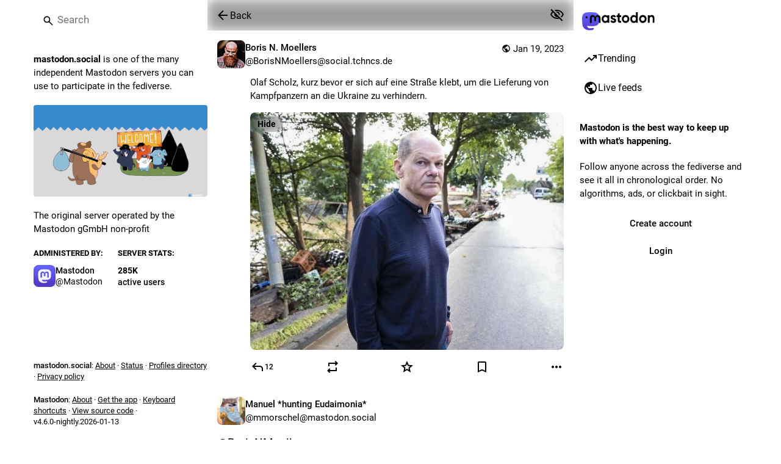

--- FILE ---
content_type: text/html; charset=utf-8
request_url: https://mastodon.social/@mmorschel/109717892168102072
body_size: 16693
content:
<!DOCTYPE html>
<html class="custom-scrollbars no-reduce-motion" data-contrast="auto" data-mode="auto" data-user-theme="system" lang="en">
<head>
<meta charset="utf-8">
<meta content="width=device-width, initial-scale=1, viewport-fit=cover" name="viewport">
<link href="https://files.mastodon.social" rel="dns-prefetch">
<link href="/packs/assets/favicon-16x16-74JBPGmr.png" rel="icon" sizes="16x16" type="image/png">
<link href="/packs/assets/favicon-32x32-CiQz7Niw.png" rel="icon" sizes="32x32" type="image/png">
<link href="/packs/assets/favicon-48x48-DMnduFKh.png" rel="icon" sizes="48x48" type="image/png">
<link href="/packs/assets/apple-touch-icon-57x57-BsPGHSez.png" rel="apple-touch-icon" sizes="57x57">
<link href="/packs/assets/apple-touch-icon-60x60-CQE7yLDO.png" rel="apple-touch-icon" sizes="60x60">
<link href="/packs/assets/android-chrome-72x72-9LRpA3QN.png" rel="apple-touch-icon" sizes="72x72">
<link href="/packs/assets/apple-touch-icon-76x76-BPRp9FS0.png" rel="apple-touch-icon" sizes="76x76">
<link href="/packs/assets/apple-touch-icon-114x114-Ch7jwTNh.png" rel="apple-touch-icon" sizes="114x114">
<link href="/packs/assets/apple-touch-icon-120x120-W9xwzzUZ.png" rel="apple-touch-icon" sizes="120x120">
<link href="/packs/assets/android-chrome-144x144-D-ewI-KZ.png" rel="apple-touch-icon" sizes="144x144">
<link href="/packs/assets/apple-touch-icon-152x152-s3oy-zRw.png" rel="apple-touch-icon" sizes="152x152">
<link href="/packs/assets/apple-touch-icon-167x167-DdVi4pJj.png" rel="apple-touch-icon" sizes="167x167">
<link href="/packs/assets/apple-touch-icon-180x180-DSCV_HvQ.png" rel="apple-touch-icon" sizes="180x180">
<link href="/packs/assets/apple-touch-icon-1024x1024-B3Tu3EqI.png" rel="apple-touch-icon" sizes="1024x1024">
<link color="#6364FF" href="/packs/assets/logo-symbol-icon-BQIzGafT.svg" rel="mask-icon">
<link href="/manifest" rel="manifest">
<meta name="theme-color" content="#181820" media="(prefers-color-scheme: dark)"><meta name="theme-color" content="#ffffff" media="(prefers-color-scheme: light)">
<meta content="yes" name="mobile-web-app-capable">
<title>Manuel *hunting Eudaimonia*: &quot;@BorisNMoellers@social.tchncs.de 

Sehr, sehr gut!&quot; - Mastodon</title>
<link rel="stylesheet" crossorigin="anonymous" href="/packs/assets/themes/default-DJE_rhYV.css" integrity="sha384-+082ZyM7lgjr+oBU6cG1kII7xdkDxKWxh9Qw3hNJ7udOBM1utJruBw6tG8TtMt4A" media="not all and (prefers-color-scheme: dark)" /><link rel="stylesheet" crossorigin="anonymous" href="/packs/assets/themes/default-DJE_rhYV.css" integrity="sha384-+082ZyM7lgjr+oBU6cG1kII7xdkDxKWxh9Qw3hNJ7udOBM1utJruBw6tG8TtMt4A" media="(prefers-color-scheme: dark)" />


<script src="/packs/assets/polyfills-DX2HmA-9.js" crossorigin="anonymous" type="module" integrity="sha384-4qixuNF2oCT1pF/QG+tKj4GF4FV2x2WZjC7ck5aUe5WujOoRkNyj8kwTwGItOXzn"></script>
<link rel="stylesheet" crossorigin="anonymous" href="/packs/assets/inert-BcT9Trv6.css" integrity="sha384-3QhUaYdsaIWdZ6XozPhzMlN6z+GCcEG6AKW7NHAKsQfUxZuHG0j9yB5wH74CZvr3" media="all" id="inert-style" />
<script src="/packs/assets/common-BM46ylff.js" crossorigin="anonymous" integrity="sha384-YcAYTOwCPqlZdowoMD29MJCZOrQpajy++y5+9tUc1xtHqs4Fql3qO+1WkZnNBCq9" type="module"></script><link rel="modulepreload" href="/packs/index-BKeh2uv_.js" as="script" crossorigin="anonymous" integrity="sha384-g9icwIFrp+8jKgbeeDGyd9gyRjXM4+vzut2h12EH26oEpqJL92tziENAnDCtdZxx">
<link rel="modulepreload" href="/packs/intl/en-Cktd-kDj.js" as="script" crossorigin="anonymous" integrity="sha384-LUt1GiRTIZYt4AHc3+xaTvG8vbDHyC4WEhJfnIQTsyro2Oj0VAM1U+8Mat4XUUPC">

<meta content="321t9kiW4mfC5T1eTigGWg==" name="style-nonce" nonce="321t9kiW4mfC5T1eTigGWg==" property="csp-nonce">
<link rel="stylesheet" href="https://mastodon.social/css/custom-e3b0c442.css" media="all" />
<script type="application/ld+json">{"@context":"https://schema.org","@type":"SocialMediaPosting","url":"https://mastodon.social/@mmorschel/109717892168102072","datePublished":"2023-01-19T21:02:52Z","dateModified":null,"author":{"@type":"Person","name":"Manuel *hunting Eudaimonia*","alternateName":"mmorschel@mastodon.social","identifier":"mmorschel@mastodon.social","url":"https://mastodon.social/@mmorschel","interactionStatistic":[{"@type":"InteractionCounter","interactionType":"https://schema.org/FollowAction","userInteractionCount":214}]},"text":"\u003cp\u003e\u003cspan class=\"h-card\" translate=\"no\"\u003e\u003ca href=\"https://social.tchncs.de/@BorisNMoellers\" class=\"u-url mention\"\u003e@\u003cspan\u003eBorisNMoellers\u003c/span\u003e\u003c/a\u003e\u003c/span\u003e \u003c/p\u003e\u003cp\u003eSehr, sehr gut!\u003c/p\u003e","interactionStatistic":[{"@type":"InteractionCounter","interactionType":"https://schema.org/LikeAction","userInteractionCount":1},{"@type":"InteractionCounter","interactionType":"https://schema.org/ShareAction","userInteractionCount":0},{"@type":"InteractionCounter","interactionType":"https://schema.org/ReplyAction","userInteractionCount":0}]}</script>
<link href="https://mastodon.social/api/oembed?format=json&amp;url=https%3A%2F%2Fmastodon.social%2F%40mmorschel%2F109717892168102072" rel="alternate" type="application/json+oembed">
<link href="https://mastodon.social/users/mmorschel/statuses/109717892168102072" rel="alternate" type="application/activity+json">
<link href="https://mastodon.social/users/mmorschel/statuses/109717892168102072" rel="alternate" type="application/ld+json; profile=&quot;https://www.w3.org/ns/activitystreams&quot;">
<meta content="Mastodon" property="og:site_name">
<meta content="article" property="og:type">
<meta content="Manuel *hunting Eudaimonia* (@mmorschel@mastodon.social)" property="og:title">
<meta content="https://mastodon.social/@mmorschel/109717892168102072" property="og:url">
<meta content="2023-01-19T21:02:52Z" property="og:published_time">
<meta content="de" property="og:locale">
<meta content="mmorschel@mastodon.social" property="profile:username">
<meta content="@BorisNMoellers@social.tchncs.de 

Sehr, sehr gut!" name="description">
<meta content="@BorisNMoellers@social.tchncs.de 

Sehr, sehr gut!" property="og:description">

<meta content="summary" property="twitter:card">

<meta content="BCk-QqERU0q-CfYZjcuB6lnyyOYfJ2AifKqfeGIm7Z-HiTU5T9eTG5GxVA0_OH5mMlI4UkkDTpaZwozy0TzdZ2M=" name="applicationServerKey">
<script id="initial-state" type="application/json">{"meta":{"access_token":null,"activity_api_enabled":true,"admin":null,"domain":"mastodon.social","limited_federation_mode":false,"locale":"en","mascot":"https://files.mastodon.social/site_uploads/files/000/000/002/original/080cba45af6a6356.svg","profile_directory":true,"registrations_open":true,"repository":"mastodon/mastodon","search_enabled":true,"single_user_mode":false,"source_url":"https://github.com/mastodon/mastodon","sso_redirect":null,"status_page_url":"https://status.mastodon.social","streaming_api_base_url":"wss://streaming.mastodon.social","title":"Mastodon","landing_page":"trends","trends_enabled":true,"version":"4.6.0-nightly.2026-01-13","terms_of_service_enabled":false,"local_live_feed_access":"public","remote_live_feed_access":"public","local_topic_feed_access":"public","remote_topic_feed_access":"public","auto_play_gif":null,"display_media":null,"reduce_motion":null,"use_blurhash":null},"compose":{"text":""},"accounts":{},"media_attachments":{"accept_content_types":[".jpg",".jpeg",".png",".gif",".webp",".heic",".heif",".avif",".webm",".mp4",".m4v",".mov",".ogg",".oga",".mp3",".wav",".flac",".opus",".aac",".m4a",".3gp",".wma","image/jpeg","image/png","image/gif","image/heic","image/heif","image/webp","image/avif","video/webm","video/mp4","video/quicktime","video/ogg","audio/wave","audio/wav","audio/x-wav","audio/x-pn-wave","audio/vnd.wave","audio/ogg","audio/vorbis","audio/mpeg","audio/mp3","audio/webm","audio/flac","audio/aac","audio/m4a","audio/x-m4a","audio/mp4","audio/3gpp","video/x-ms-asf"]},"settings":{},"languages":[["aa","Afar","Afaraf"],["ab","Abkhaz","аҧсуа бызшәа"],["ae","Avestan","avesta"],["af","Afrikaans","Afrikaans"],["ak","Akan","Akan"],["am","Amharic","አማርኛ"],["an","Aragonese","aragonés"],["ar","Arabic","اللغة العربية"],["as","Assamese","অসমীয়া"],["av","Avaric","авар мацӀ"],["ay","Aymara","aymar aru"],["az","Azerbaijani","azərbaycan dili"],["ba","Bashkir","башҡорт теле"],["be","Belarusian","беларуская мова"],["bg","Bulgarian","български език"],["bh","Bihari","भोजपुरी"],["bi","Bislama","Bislama"],["bm","Bambara","bamanankan"],["bn","Bengali","বাংলা"],["bo","Tibetan","བོད་ཡིག"],["br","Breton","brezhoneg"],["bs","Bosnian","bosanski jezik"],["ca","Catalan","Català"],["ce","Chechen","нохчийн мотт"],["ch","Chamorro","Chamoru"],["co","Corsican","corsu"],["cr","Cree","ᓀᐦᐃᔭᐍᐏᐣ"],["cs","Czech","čeština"],["cu","Old Church Slavonic","ѩзыкъ словѣньскъ"],["cv","Chuvash","чӑваш чӗлхи"],["cy","Welsh","Cymraeg"],["da","Danish","dansk"],["de","German","Deutsch"],["dv","Divehi","ދިވެހި"],["dz","Dzongkha","རྫོང་ཁ"],["ee","Ewe","Eʋegbe"],["el","Greek","Ελληνικά"],["en","English","English"],["eo","Esperanto","Esperanto"],["es","Spanish","Español"],["et","Estonian","eesti"],["eu","Basque","euskara"],["fa","Persian","فارسی"],["ff","Fula","Fulfulde"],["fi","Finnish","suomi"],["fj","Fijian","Vakaviti"],["fo","Faroese","føroyskt"],["fr","French","Français"],["fy","Western Frisian","Frysk"],["ga","Irish","Gaeilge"],["gd","Scottish Gaelic","Gàidhlig"],["gl","Galician","galego"],["gu","Gujarati","ગુજરાતી"],["gv","Manx","Gaelg"],["ha","Hausa","هَوُسَ"],["he","Hebrew","עברית"],["hi","Hindi","हिन्दी"],["ho","Hiri Motu","Hiri Motu"],["hr","Croatian","Hrvatski"],["ht","Haitian","Kreyòl ayisyen"],["hu","Hungarian","magyar"],["hy","Armenian","Հայերեն"],["hz","Herero","Otjiherero"],["ia","Interlingua","Interlingua"],["id","Indonesian","Bahasa Indonesia"],["ie","Interlingue","Interlingue"],["ig","Igbo","Asụsụ Igbo"],["ii","Nuosu","ꆈꌠ꒿ Nuosuhxop"],["ik","Inupiaq","Iñupiaq"],["io","Ido","Ido"],["is","Icelandic","Íslenska"],["it","Italian","Italiano"],["iu","Inuktitut","ᐃᓄᒃᑎᑐᑦ"],["ja","Japanese","日本語"],["jv","Javanese","basa Jawa"],["ka","Georgian","ქართული"],["kg","Kongo","Kikongo"],["ki","Kikuyu","Gĩkũyũ"],["kj","Kwanyama","Kuanyama"],["kk","Kazakh","қазақ тілі"],["kl","Kalaallisut","kalaallisut"],["km","Khmer","ខេមរភាសា"],["kn","Kannada","ಕನ್ನಡ"],["ko","Korean","한국어"],["kr","Kanuri","Kanuri"],["ks","Kashmiri","कश्मीरी"],["ku","Kurmanji (Kurdish)","Kurmancî"],["kv","Komi","коми кыв"],["kw","Cornish","Kernewek"],["ky","Kyrgyz","Кыргызча"],["la","Latin","latine"],["lb","Luxembourgish","Lëtzebuergesch"],["lg","Ganda","Luganda"],["li","Limburgish","Limburgs"],["ln","Lingala","Lingála"],["lo","Lao","ລາວ"],["lt","Lithuanian","lietuvių kalba"],["lu","Luba-Katanga","Tshiluba"],["lv","Latvian","Latviski"],["mg","Malagasy","fiteny malagasy"],["mh","Marshallese","Kajin M̧ajeļ"],["mi","Māori","te reo Māori"],["mk","Macedonian","македонски јазик"],["ml","Malayalam","മലയാളം"],["mn","Mongolian","Монгол хэл"],["mn-Mong","Traditional Mongolian","ᠮᠣᠩᠭᠣᠯ ᠬᠡᠯᠡ"],["mr","Marathi","मराठी"],["ms","Malay","Bahasa Melayu"],["ms-Arab","Jawi Malay","بهاس ملايو"],["mt","Maltese","Malti"],["my","Burmese","ဗမာစာ"],["na","Nauru","Ekakairũ Naoero"],["nb","Norwegian Bokmål","Norsk bokmål"],["nd","Northern Ndebele","isiNdebele"],["ne","Nepali","नेपाली"],["ng","Ndonga","Owambo"],["nl","Dutch","Nederlands"],["nn","Norwegian Nynorsk","Norsk Nynorsk"],["no","Norwegian","Norsk"],["nr","Southern Ndebele","isiNdebele"],["nv","Navajo","Diné bizaad"],["ny","Chichewa","chiCheŵa"],["oc","Occitan","occitan"],["oj","Ojibwe","ᐊᓂᔑᓈᐯᒧᐎᓐ"],["om","Oromo","Afaan Oromoo"],["or","Oriya","ଓଡ଼ିଆ"],["os","Ossetian","ирон æвзаг"],["pa","Punjabi","ਪੰਜਾਬੀ"],["pi","Pāli","पाऴि"],["pl","Polish","Polski"],["ps","Pashto","پښتو"],["pt","Portuguese","Português"],["qu","Quechua","Runa Simi"],["rm","Romansh","rumantsch grischun"],["rn","Kirundi","Ikirundi"],["ro","Romanian","Română"],["ru","Russian","Русский"],["rw","Kinyarwanda","Ikinyarwanda"],["sa","Sanskrit","संस्कृतम्"],["sc","Sardinian","sardu"],["sd","Sindhi","सिन्धी"],["se","Northern Sami","Davvisámegiella"],["sg","Sango","yângâ tî sängö"],["si","Sinhala","සිංහල"],["sk","Slovak","slovenčina"],["sl","Slovenian","slovenščina"],["sn","Shona","chiShona"],["so","Somali","Soomaaliga"],["sq","Albanian","Shqip"],["sr","Serbian","српски језик"],["ss","Swati","SiSwati"],["st","Southern Sotho","Sesotho"],["su","Sundanese","Basa Sunda"],["sv","Swedish","Svenska"],["sw","Swahili","Kiswahili"],["ta","Tamil","தமிழ்"],["te","Telugu","తెలుగు"],["tg","Tajik","тоҷикӣ"],["th","Thai","ไทย"],["ti","Tigrinya","ትግርኛ"],["tk","Turkmen","Türkmen"],["tl","Tagalog","Tagalog"],["tn","Tswana","Setswana"],["to","Tonga","faka Tonga"],["tr","Turkish","Türkçe"],["ts","Tsonga","Xitsonga"],["tt","Tatar","татар теле"],["tw","Twi","Twi"],["ty","Tahitian","Reo Tahiti"],["ug","Uyghur","ئۇيغۇرچە‎"],["uk","Ukrainian","Українська"],["ur","Urdu","اردو"],["uz","Uzbek","Ўзбек"],["ve","Venda","Tshivenḓa"],["vi","Vietnamese","Tiếng Việt"],["vo","Volapük","Volapük"],["wa","Walloon","walon"],["wo","Wolof","Wollof"],["xh","Xhosa","isiXhosa"],["yi","Yiddish","ייִדיש"],["yo","Yoruba","Yorùbá"],["za","Zhuang","Saɯ cueŋƅ"],["zh","Chinese","中文"],["zu","Zulu","isiZulu"],["zh-CN","Chinese (China)","简体中文"],["zh-HK","Chinese (Hong Kong)","繁體中文（香港）"],["zh-TW","Chinese (Taiwan)","繁體中文（臺灣）"],["zh-YUE","Cantonese","廣東話"],["ast","Asturian","Asturianu"],["chr","Cherokee","ᏣᎳᎩ ᎦᏬᏂᎯᏍᏗ"],["ckb","Sorani (Kurdish)","سۆرانی"],["cnr","Montenegrin","crnogorski"],["csb","Kashubian","Kaszëbsczi"],["gsw","Swiss German","Schwiizertütsch"],["jbo","Lojban","la .lojban."],["kab","Kabyle","Taqbaylit"],["ldn","Láadan","Láadan"],["lfn","Lingua Franca Nova","lingua franca nova"],["moh","Mohawk","Kanienʼkéha"],["nds","Low German","Plattdüütsch"],["pdc","Pennsylvania Dutch","Pennsilfaani-Deitsch"],["sco","Scots","Scots"],["sma","Southern Sami","Åarjelsaemien Gïele"],["smj","Lule Sami","Julevsámegiella"],["szl","Silesian","ślůnsko godka"],["tok","Toki Pona","toki pona"],["vai","Vai","ꕙꔤ"],["xal","Kalmyk","Хальмг келн"],["zba","Balaibalan","باليبلن"],["zgh","Standard Moroccan Tamazight","ⵜⴰⵎⴰⵣⵉⵖⵜ"]],"features":["wrapstodon"],"push_subscription":null,"role":null}</script>
<script src="/packs/assets/application-Jbjnr0d9.js" crossorigin="anonymous" integrity="sha384-QYmG+bpAI/gSSpm5zVN3bN6IugnUijO2YhdvyloIQ1CoThBrmblfyrIwvAKLqA1P" type="module"></script><link rel="modulepreload" href="/packs/index-CRvmqMsX.js" as="script" crossorigin="anonymous" integrity="sha384-AfC14KaS07OJsih3QY24+dH55SG//sokIIGDVBv4XcFqUI5GLwvOshFS1z86anoU"><link rel="modulepreload" href="/packs/load_locale-UV_a8l_3.js" as="script" crossorigin="anonymous" integrity="sha384-47aKPH9FUFowKbKhleTPyEQDxiTuHl//ec4tHtLuilJ6TBu6yjuSondknXiIuQee"><link rel="modulepreload" href="/packs/client-BVLql31A.js" as="script" crossorigin="anonymous" integrity="sha384-jgIpImmf/qVU7JnxDAmxD/fuo1Aa2nWQH4o/G7b4hZrWNv3l59/5Yq/oIj69RDFN"><link rel="modulepreload" href="/packs/poll-ywnpER6h.js" as="script" crossorigin="anonymous" integrity="sha384-JcNW6rKrREBeB92rOYvDlya7WSA6jrushH00d77fsmv3mButvU6IWTCO29t5e2vV"><link rel="modulepreload" href="/packs/Helmet-2t1Lh997.js" as="script" crossorigin="anonymous" integrity="sha384-pSvm7WEjHOZADYgYlncSfZbRcQ98zubw+YmY/AsF7sPMyuBsNtcc3dsqJJIG8cFv"><link rel="modulepreload" href="/packs/streaming-C2C_TQ-l.js" as="script" crossorigin="anonymous" integrity="sha384-S8D2qxZBh6rQlIr2s86fUZCTxVF70re8fpMSHatGooUXcj93Pd1NXB8LKKA7kVU7"><link rel="modulepreload" href="/packs/message-CzG3CINb.js" as="script" crossorigin="anonymous" integrity="sha384-EFZCpXMdeGrUOsDlJeukQ4w2lFiQP6n/GBkpau0mdxVQLw7DkNspH2PdG4PTjHC0"><link rel="modulepreload" href="/packs/index-HNXFfNAP.js" as="script" crossorigin="anonymous" integrity="sha384-/J8Q6IKmGO0elQVQW5MQJVhHdBEEZIxnyH5TPLis6gxh9J3rcgQZFdmroD3NLL2h"><link rel="modulepreload" href="/packs/onboarding-CzyqNs4e.js" as="script" crossorigin="anonymous" integrity="sha384-nZ3IPxMD84xESZGge7XzkbBtYVPyH/M5FHqa8MEKyFJQ5W9tHLF6XmISlTt2y32Y"><link rel="modulepreload" href="/packs/modal_container-CnWCbIZY.js" as="script" crossorigin="anonymous" integrity="sha384-uURgZcLNp8m63nuBBXuJxUtMbw601CpZVKAlHC6tgneNjIqo8WIU03sUiqCo6nFC"><link rel="modulepreload" href="/packs/status_quoted-DbF6eq7S.js" as="script" crossorigin="anonymous" integrity="sha384-Sjl9y3nXMvKZrFEbjZyzFi73P8jtcttlAapbb6qzZGkorwR41AxTSimjLVeWGqSy"><link rel="modulepreload" href="/packs/short_number-DesFtDva.js" as="script" crossorigin="anonymous" integrity="sha384-y0YDPxvG2ehdc2aKNBCzP59ypc2fUlO23Wldejnzg3BgFuTdTaDr/mDZQax2hN/B"><link rel="modulepreload" href="/packs/familiar_followers-Ecl91uDJ.js" as="script" crossorigin="anonymous" integrity="sha384-a0TPjlXgPzGeburHCuGnjp2dmWYwuJtz8ajyLoxFRq30ZbP8Wtq4NApti7CKI5FJ"><link rel="modulepreload" href="/packs/avatar_group-BpjHn2Lh.js" as="script" crossorigin="anonymous" integrity="sha384-xiIVlddvk+CyzJEHLOBvFqhjMI3fxPdSZzjV9Q7rGt/xRki2Upd0jih8jVsXTg9z"><link rel="modulepreload" href="/packs/counters-M-fwd-J0.js" as="script" crossorigin="anonymous" integrity="sha384-zB0bc3fZR53tNU9HQICLPq73Jb2GPPgdPxr7TSZXH1Q9vxD9xdYm4es8/hPq+DtB"><link rel="modulepreload" href="/packs/follow_button-BTzr2XOR.js" as="script" crossorigin="anonymous" integrity="sha384-5MLLWwZcjtKOOSB0RSNRa5v4YP9nJW5Gczv4EtggEpMMrZiY984R3zRU2tieqqAt"><link rel="modulepreload" href="/packs/useTimeout-COLZc7C3.js" as="script" crossorigin="anonymous" integrity="sha384-Eo/3L7YsH02GYvTyIzx8dWbgIkcq5X2q2DhgmW9kvF5bjUjFAGI17TFQIcQwnNMn"><link rel="modulepreload" href="/packs/audio-index-D0FgnDqi.js" as="script" crossorigin="anonymous" integrity="sha384-M+6U13Pq4teVbqWIGdlbubwPuZRgpPAWw14NUlyILVz4hNLRq+E8kH5tdDaUq4UB"><link rel="modulepreload" href="/packs/index-ClGZtVkf.js" as="script" crossorigin="anonymous" integrity="sha384-zDe9Ejx6eiMZCTU1d7JHZMYpCsXR+xrXslIhGJ23Mkz4zxKdHc+IWOkUza4AufED"><link rel="modulepreload" href="/packs/media_modal-CsxlOipR.js" as="script" crossorigin="anonymous" integrity="sha384-Vk0NZOLr704RpLT0H0Q1xl/QVwHNjRKZ3mc8awEUDdiqZ1OsCab79TdTTOGqCuKP"><link rel="modulepreload" href="/packs/close-CmMEHvuZ.js" as="script" crossorigin="anonymous" integrity="sha384-DN7aTRumIRhkxNV3xLOJ8qXQpQy9mi844azRxIJLZnsPFDf21MrmrDNqblnE794Q"><link rel="modulepreload" href="/packs/bundle_column_error-B6jszx-O.js" as="script" crossorigin="anonymous" integrity="sha384-/ENWLoKrOyrW35jBSVir2qmowHST9NJsaOqi84ujtuGARYYQCq38uoA7aA7TsHuk"><link rel="modulepreload" href="/packs/navigation_bar-CzDKii1d.js" as="script" crossorigin="anonymous" integrity="sha384-GkNpjBhh0nd704JYSDh9/Hb/Gr6IfcU1ztqF4VtvjJuFdUz4HJbMv5SIEN4B1WxX"><link rel="modulepreload" href="/packs/scroll-BygYx8ga.js" as="script" crossorigin="anonymous" integrity="sha384-jIZOX3+fCnbj97stw4XNycf0ur8+QQ918rmIdhs0BF/k3eiL1jwTf6L4DbvbAk+I"><link rel="modulepreload" href="/packs/column_header-BOnL4URt.js" as="script" crossorigin="anonymous" integrity="sha384-2rfZH4tGmnZqfojSgYmNy118Mvr01d6zlo7sIZqpF/sbT9SstxHNT2X2L+U22VaA"><link rel="modulepreload" href="/packs/column-Dqj1xNII.js" as="script" crossorigin="anonymous" integrity="sha384-25iUgQepoQsH3GSS+DRfH3lPq0h3ybInhGIICLDG08G+xkvjVXgNa3Q8vrGEeCkV"><link rel="modulepreload" href="/packs/index-Dk2saNwE.js" as="script" crossorigin="anonymous" integrity="sha384-g/zEpHZGbTAEb0mnnD6C9fM1KpQUexENfRAyhAKr49ZnG9loig7zuP6XAb1b0t8z"><link rel="modulepreload" href="/packs/server_hero_image-1NUgkNNv.js" as="script" crossorigin="anonymous" integrity="sha384-nq07n7EctSWAQGkzj1ZmIWSn4W3bEaPrC4FwnWAsK+/IlpYVoxx9Tx9oyoWa80Zc"><link rel="modulepreload" href="/packs/skeleton-CsxIDQxe.js" as="script" crossorigin="anonymous" integrity="sha384-aULPHnmKzn2Ge13/YAVYbMzOwqHdJHZQXGki+hz7yWv6A1mN7y+QcBYmGuquR8GA"><link rel="modulepreload" href="/packs/search-Dwgc59L8.js" as="script" crossorigin="anonymous" integrity="sha384-yWxokSfIhe2DfuUSsxsQ3rXn+FmFNzCD3IGvp+sQBOkjYEUXjnwTYxYHPZhXfB2q"><link rel="modulepreload" href="/packs/compose_form_container-4JXVBBdS.js" as="script" crossorigin="anonymous" integrity="sha384-kFbTmrKP6Fg6+IPgDfd9rHAyXrES+Ln50BHhaLLMcxwRMcYg3II8Aaw4GULxVdRI"><link rel="modulepreload" href="/packs/link_footer-DC4h2vlC.js" as="script" crossorigin="anonymous" integrity="sha384-RJ9iB3a/koxDHL71BYQkgcdzTpbXmpO3nuzM6DH8qcfJW/kEchMr/O4bkgfkXrwk"><link rel="modulepreload" href="/packs/index-Df64OjAw.js" as="script" crossorigin="anonymous" integrity="sha384-pM9nyg1yH9r4CP32x9zazMUDmRiHtPMZl0kbBw88E7SWL0yQZtTuZbwyqj7uxYGG"><link rel="modulepreload" href="/packs/intl_provider-VTj6Wkcc.js" as="script" crossorigin="anonymous" integrity="sha384-m6vBSq48KzcftVKGFu1B1oNSYrX9n7dBD01eu+AC8nm9DJeJCQZuTbMCO/4EJwGe"><link rel="modulepreload" href="/packs/scroll_context-vY8252wI.js" as="script" crossorigin="anonymous" integrity="sha384-366qYs0e6KrTWYIXlQRtt9Z6383woMw4aaUXDvac69gS4qUtV7F5b4JR57d/hhfa"><link rel="modulepreload" href="/packs/ready-DpOgoWSg.js" as="script" crossorigin="anonymous" integrity="sha384-22hVUedg0ViqHBSq0xZOejCiuRf00gNIUPOuN3DqhipWYIaGi2H3wdFJxpJo3ZRJ"><link rel="modulepreload" href="/packs/relative_timestamp-CfhbeL2j.js" as="script" crossorigin="anonymous" integrity="sha384-Mq1yctSZJmGlz0zG+pkDTdNiPiKGmy+5+bIAvmalm5/QQhoZKiJLOuoS2o8B1D3o"><link rel="modulepreload" href="/packs/index-DUY7J2K7.js" as="script" crossorigin="anonymous" integrity="sha384-AA2upUZgniO0wHTCPjsggtFkY6+fuxT9VmGm0pQo/HYjHU7u43FDMV9f3fXq1/Lj"><link rel="modulepreload" href="/packs/api-BfAyAiTD.js" as="script" crossorigin="anonymous" integrity="sha384-K4DkXROiyAHBGlAy8iVOBoAOCj3cittOYl3r8hktks1IRVzkN7kRiy1poNb/62H8"><link rel="modulepreload" href="/packs/index-C_CZJOIf.js" as="script" crossorigin="anonymous" integrity="sha384-mxNHSJ+DrpfDKtbhgtc8u3pFTcaNmg9qikznprdLWKnXTEEyKNVwGoEACK4XLd6V"><link rel="modulepreload" href="/packs/index-CmPCsqge.js" as="script" crossorigin="anonymous" integrity="sha384-+fJ1Rl6o2kG13SG/y51bVXiFMtFgnUag5O8huJDj98r/uqcWdM9GB3yC2+HUirt3"><link rel="modulepreload" href="/packs/react-textarea-autosize.browser.esm-lWFWjKGD.js" as="script" crossorigin="anonymous" integrity="sha384-rkZYlobfGaO98KN1biCDdRezKupEqVXJ5VlU00DZQOKTGvDDhxXDS1XmhgyLKEnY"><link rel="modulepreload" href="/packs/use-isomorphic-layout-effect.browser.esm-Bs02Aj13.js" as="script" crossorigin="anonymous" integrity="sha384-6PFPFiBDx7p2W4ggUuyLIj6CQSCqoKFc2R2Zte66DkWUI2XjvMQDyhP8nJUfe00W"><link rel="modulepreload" href="/packs/useSelectableClick-DtMUiT1A.js" as="script" crossorigin="anonymous" integrity="sha384-DFjfRKtry5IgTXn/2a8BxGpltiYUvMetus4hjKLH+U+VDQD4BwnWyLSHs4kFdqoK"><link rel="modulepreload" href="/packs/embedded_status-CF_E8aPK.js" as="script" crossorigin="anonymous" integrity="sha384-Gz+3tJUCyallgmNJcpHyts27EcY3EuDpRWRMkdw2h0yMwt1P+Rtxp1hzYmpxHIUa"><link rel="modulepreload" href="/packs/embedded_status_content-B24bJoxS.js" as="script" crossorigin="anonymous" integrity="sha384-x0ufif3HHyfJ7wgyrwCghrdUWtamihgJhp1pfpAfnplvNtyccCccUWzXnYZXM7nW"><link rel="modulepreload" href="/packs/gif-BYHlqhLw.js" as="script" crossorigin="anonymous" integrity="sha384-NkPfn1PQNNaPVRHnYLXJptelLBoM8CpfJc3N7jb83rkhr3O1l/uLPIDsl0Sqghkp"><link rel="modulepreload" href="/packs/unfold_more-BBJXxP-7.js" as="script" crossorigin="anonymous" integrity="sha384-hTzx5UpvcWUo8LPdw2/euL8D4iQObvgEDzLIg1znCAKJPUEY5N5pe/WaQor9MpI/"><link rel="modulepreload" href="/packs/dropdown_selector-DxdrNXD-.js" as="script" crossorigin="anonymous" integrity="sha384-QeDL+7UCdD2qkVyIlBNgGyGllEFb0ifRiTnSVvUMkRqL6w2EdNJ8rtfWrRt/3BVx"><link rel="modulepreload" href="/packs/info-3hxAmYMY.js" as="script" crossorigin="anonymous" integrity="sha384-80lJIJhbKvmpxboMUaEMz6J1tkKNzK9h7WX5pHUeZcN3s9sfM3TUubbCJs8437i4"><link rel="modulepreload" href="/packs/numbers-BLyy7tyF.js" as="script" crossorigin="anonymous" integrity="sha384-cq6MiPGwO6bw4zSmQ5ZiG9fD+AXZVyalfRjO/t8k/oHS3EAnl8Oj3e3OfsA+sQBr"><link rel="modulepreload" href="/packs/visualizer-Dv6qH0Ho.js" as="script" crossorigin="anonymous" integrity="sha384-tFHrv9MR8uIuSYq/WZSn2j2IQriBOmSIzJYyQ6H0FJsoe1f1YkIdd/ldc/fD+XnE"><link rel="modulepreload" href="/packs/fullscreen-BoSaMVWo.js" as="script" crossorigin="anonymous" integrity="sha384-J+d1oGbc3OzezOHCc+FVNIqGoL7SHHUPnvLDdqAQu8N3lt5rX+2afk2/48CcbppN"><link rel="modulepreload" href="/packs/use-gesture-react.esm-DyiX686E.js" as="script" crossorigin="anonymous" integrity="sha384-kdxZ6EX1lTXOLcxA/f5bE/uvp8uD5dpFN/Ui6aEnjmvwLOwnxNGTX6gKVUo7l5fr"><link rel="modulepreload" href="/packs/chevron_left-DfWK0N1N.js" as="script" crossorigin="anonymous" integrity="sha384-UPMR9X/vxAf0t8omXw4mIFeY0OBhT3cQgTiikDTh91EoZuofo4H/D3guIM7YaBgl"><link rel="modulepreload" href="/packs/add-DgcQ8spg.js" as="script" crossorigin="anonymous" integrity="sha384-TqD71gW15KGHdwCr7epjOXgtyCrwnVVFM4kr467JpQEbvX0l29t+ftIVgNGSsx2h"><link rel="modulepreload" href="/packs/home-fill-BQ0kzA_f.js" as="script" crossorigin="anonymous" integrity="sha384-meWnsaD9EI68LKqpg412WBFgX4vMFYQ5bnmExEG9bj5tMrN6wOBsRirKH6Y/Fh/p"><link rel="modulepreload" href="/packs/settings-DcsUB7-P.js" as="script" crossorigin="anonymous" integrity="sha384-FKzyq6MCOAHsvW4LQ9DI5y6CIRCdd2ZzzeBkJjtUlj7ZAjwdZtW/vnVxbDlz9832"><link rel="modulepreload" href="/packs/notifications-Dpy76iYV.js" as="script" crossorigin="anonymous" integrity="sha384-VXUAK5o+XrRdao3hMexv6gTF5kPffVwq8yjBQYCTHLY0BQb/gV6/+meHLMmoz8mB"><link rel="modulepreload" href="/packs/notifications-MppM2Z6t.js" as="script" crossorigin="anonymous" integrity="sha384-NUei2tBib6G/uE4tbOiy5RLwNHEov5yhZ4J2/7ytb9DLLlZJdXdm4f5lrc8SzHaa"><link rel="modulepreload" href="/packs/hashtags-BTGGmrsV.js" as="script" crossorigin="anonymous" integrity="sha384-2hSh1MwRgZ3GD289svqeVxdRkoPQ8mldCb9IPYJO0R37oG60tlkT/YtBNFmfl/HG"><link rel="modulepreload" href="/packs/icon_with_badge-B5tEoMPq.js" as="script" crossorigin="anonymous" integrity="sha384-Hv7lkAqgQJ1DlEt7E/pq6kNboDIwqOn/9CxKBXzpOnsRpXxYpP9XQ/EOlSghyct1"><link rel="modulepreload" href="/packs/verified_badge-Dw4D-5Xb.js" as="script" crossorigin="anonymous" integrity="sha384-eG1BFGFWrC0R6+IEJMpb7imzDs89Ni6uYajHPUPGHbGs0jL7tij1RI32C7Xih2rZ"><link rel="modulepreload" href="/packs/check_box-C5iv8f34.js" as="script" crossorigin="anonymous" integrity="sha384-shTkxttwP1iaIiCBLzP71eSxCPJnU6fwKONjGMXhDZuLLc613KZHoyQLutmPXp3p"><link rel="modulepreload" href="/packs/done-B6Bc5IJ5.js" as="script" crossorigin="anonymous" integrity="sha384-mZKmpKV5MPOpBmcHGhqy2iZSeIM7lG5HmcwyESelKdA89wVjkLL9u9aGe6pNPHwm"><link rel="modulepreload" href="/packs/emoji_picker_dropdown_container-D6RGuBAK.js" as="script" crossorigin="anonymous" integrity="sha384-tnvAZ1xf04eCmB/vCToIjVuZKbUEx1xNF6HAylnkHkz/MZEcwWKnupFoIF8RgPfq"><link rel="modulepreload" href="/packs/fuzzysort-D5GkyM5m.js" as="script" crossorigin="anonymous" integrity="sha384-34LJDh8xCPvoGkit8znNw04TRvuMt2xZZwf0nUBYzFh+W6LxFGuJPfeDmYhAX1Q4"><link rel="modulepreload" href="/packs/utilities.esm-TLDwwaKg.js" as="script" crossorigin="anonymous" integrity="sha384-ODy6xaKSHi90Ri6Tfh7xRIHU/zfsUVwJWN/6D7HL2+tX3l2z67+zikjxqV82zvkS"><link rel="modulepreload" href="/packs/edit-D3Obh9QK.js" as="script" crossorigin="anonymous" integrity="sha384-Fqyw/QKqmE767NXAMoF+BHWiKdJ5oQQNOOsjoAB1/pTLe0eVf+sG70RFCwSF0mct"><link rel="modulepreload" href="/packs/bookmarks-fill-DL9VgGfG.js" as="script" crossorigin="anonymous" integrity="sha384-QBqqW0UIvXQpIPO2UfMvP2A9KH3TpdUfBnvuNq3HNlXQ55hpPV4+tISZTyS1Nc5M"><link rel="modulepreload" href="/packs/person_add-fill-C6g1sZU0.js" as="script" crossorigin="anonymous" integrity="sha384-vxQyX294wkSHWlTWL3b3fhoTbhCw7SFjhU4R5QNhChobv0/1vTL1JPndtmTow56e"><link rel="modulepreload" href="/packs/person_add-oJ7DvvXA.js" as="script" crossorigin="anonymous" integrity="sha384-fWkQQgEyAjvzNASW5NWEX8JUo3/x9SznnGPMHa1/Jd0VZ1wBWCfcddN8YEV6gLLR"><link rel="modulepreload" href="/packs/trending_up-BZx6-ry7.js" as="script" crossorigin="anonymous" integrity="sha384-WijKsTFJZcJ0r1JWR9BL48b5ycvwywpDz8fLYV8kNXsmYZHuhyM98CLX8qcJ5fCP"><link rel="modulepreload" href="/packs/index.module-Cn9ttUNP.js" as="script" crossorigin="anonymous" integrity="sha384-hfJcnfiui71yVD4OJBeMmZK9QP2YQrJ/GievHNyurFGmcIXwzKO4RQbbn8noLAF2"><link rel="modulepreload" href="/packs/tag-DqUOYez6.js" as="script" crossorigin="anonymous" integrity="sha384-ioIDUQ9uYAzi7szURhaJCVwZhi+VYI5llm8gdViMrtgpDw1QXrQbdLdj8/6Fs5T9"><link rel="modulepreload" href="/packs/list_alt-CjSIEV1Q.js" as="script" crossorigin="anonymous" integrity="sha384-nhPNA12rklgkZ/VYL13K7XVYDr4dDKBDNs8l1+jOzgEqPZyKj6LALcSbqDiWKIhW"><link rel="modulepreload" href="/packs/lists-CH_AP14j.js" as="script" crossorigin="anonymous" integrity="sha384-Mq7pZZU1kGXi2dRrUsJInqDZAi31pRQmWjQzN8EVSeNf59YXtLwk7Xi1Xc9mjLvr"><link rel="modulepreload" href="/packs/hashtag-DqSxDsWH.js" as="script" crossorigin="anonymous" integrity="sha384-Q++krzvnQAX7vEJk9jdWppd40/Q3qPmy6TCxawBjnG7AIhkaNFd++zBXLHzGP1sO"><link rel="modulepreload" href="/packs/index-Bs4iX556.js" as="script" crossorigin="anonymous" integrity="sha384-guSeBtvJpZsd67y7zg8JmkjOoSfdV5KoyMejVbY1o1NOjdQlDGHYQGm1KPCHonHN"><link rel="stylesheet" crossorigin="anonymous" href="/packs/assets/status_quoted-BaLPn7qW.css" integrity="sha384-QjVZFmiWsaPUNFSMGrLB2evHpPx6TRe+Iu7u3nKrtmfgJzm3T+Orr4o43FlsfzoI" media="screen" /><link rel="stylesheet" crossorigin="anonymous" href="/packs/assets/compose_form_container-D8HBmaSh.css" integrity="sha384-hjY308WloggahHkay1PearY31vO6kJkmW/gx9OD03gb7OE549JNJTylIBwNGUFED" media="screen" /><link rel="stylesheet" crossorigin="anonymous" href="/packs/assets/index-oEzI-wbg.css" integrity="sha384-uW7Jc/UVO4aLpi/hsXqKhaYvkIP2p178oLDr4dHShNVdtqn7GsMrdcxxhM9by3lf" media="screen" />

</head>
<body class="app-body">
<div class="notranslate app-holder" data-props="{&quot;locale&quot;:&quot;en&quot;}" id="mastodon">
<noscript>
<img alt="Mastodon" src="/packs/assets/logo-DXQkHAe5.svg" />
<div>
To use the Mastodon web application, please enable JavaScript. Alternatively, try one of the <a href="https://joinmastodon.org/apps">native apps</a> for Mastodon for your platform.
</div>
</noscript>
</div>


<div aria-hidden="true" class="logo-resources" inert tabindex="-1">
<svg xmlns="http://www.w3.org/2000/svg" xmlns:xlink="http://www.w3.org/1999/xlink" width="79" height="79" viewBox="0 0 79 75"><symbol id="logo-symbol-icon"><path d="M63 45.3v-20c0-4.1-1-7.3-3.2-9.7-2.1-2.4-5-3.7-8.5-3.7-4.1 0-7.2 1.6-9.3 4.7l-2 3.3-2-3.3c-2-3.1-5.1-4.7-9.2-4.7-3.5 0-6.4 1.3-8.6 3.7-2.1 2.4-3.1 5.6-3.1 9.7v20h8V25.9c0-4.1 1.7-6.2 5.2-6.2 3.8 0 5.8 2.5 5.8 7.4V37.7H44V27.1c0-4.9 1.9-7.4 5.8-7.4 3.5 0 5.2 2.1 5.2 6.2V45.3h8ZM74.7 16.6c.6 6 .1 15.7.1 17.3 0 .5-.1 4.8-.1 5.3-.7 11.5-8 16-15.6 17.5-.1 0-.2 0-.3 0-4.9 1-10 1.2-14.9 1.4-1.2 0-2.4 0-3.6 0-4.8 0-9.7-.6-14.4-1.7-.1 0-.1 0-.1 0s-.1 0-.1 0 0 .1 0 .1 0 0 0 0c.1 1.6.4 3.1 1 4.5.6 1.7 2.9 5.7 11.4 5.7 5 0 9.9-.6 14.8-1.7 0 0 0 0 0 0 .1 0 .1 0 .1 0 0 .1 0 .1 0 .1.1 0 .1 0 .1.1v5.6s0 .1-.1.1c0 0 0 0 0 .1-1.6 1.1-3.7 1.7-5.6 2.3-.8.3-1.6.5-2.4.7-7.5 1.7-15.4 1.3-22.7-1.2-6.8-2.4-13.8-8.2-15.5-15.2-.9-3.8-1.6-7.6-1.9-11.5-.6-5.8-.6-11.7-.8-17.5C3.9 24.5 4 20 4.9 16 6.7 7.9 14.1 2.2 22.3 1c1.4-.2 4.1-1 16.5-1h.1C51.4 0 56.7.8 58.1 1c8.4 1.2 15.5 7.5 16.6 15.6Z" fill="currentColor"></path></symbol><use xlink:href="#logo-symbol-icon"></use></svg>
<svg xmlns="http://www.w3.org/2000/svg" xmlns:xlink="http://www.w3.org/1999/xlink" width="261" height="66" viewBox="0 0 261 66" fill="none">
<symbol id="logo-symbol-wordmark"><path d="M60.7539 14.4034C59.8143 7.41942 53.7273 1.91557 46.5117 0.849066C45.2943 0.668854 40.6819 0.0130005 29.9973 0.0130005H29.9175C19.2299 0.0130005 16.937 0.668854 15.7196 0.849066C8.70488 1.88602 2.29885 6.83152 0.744617 13.8982C-0.00294988 17.3784 -0.0827298 21.2367 0.0561464 24.7759C0.254119 29.8514 0.292531 34.918 0.753482 39.9728C1.07215 43.3305 1.62806 46.6614 2.41704 49.9406C3.89445 55.9969 9.87499 61.0369 15.7344 63.0931C22.0077 65.2374 28.7542 65.5934 35.2184 64.1212C35.9295 63.9558 36.6318 63.7638 37.3252 63.5451C38.8971 63.0459 40.738 62.4875 42.0913 61.5067C42.1099 61.4929 42.1251 61.4751 42.1358 61.4547C42.1466 61.4342 42.1526 61.4116 42.1534 61.3885V56.4903C42.153 56.4687 42.1479 56.4475 42.1383 56.4281C42.1287 56.4088 42.1149 56.3918 42.0979 56.3785C42.0809 56.3652 42.0611 56.3559 42.04 56.3512C42.019 56.3465 41.9971 56.3466 41.9761 56.3514C37.8345 57.3406 33.5905 57.8364 29.3324 57.8286C22.0045 57.8286 20.0336 54.3514 19.4693 52.9038C19.0156 51.6527 18.7275 50.3476 18.6124 49.0218C18.6112 48.9996 18.6153 48.9773 18.6243 48.9569C18.6333 48.9366 18.647 48.9186 18.6643 48.9045C18.6816 48.8904 18.7019 48.8805 18.7237 48.8758C18.7455 48.871 18.7681 48.8715 18.7897 48.8771C22.8622 49.8595 27.037 50.3553 31.2265 50.3542C32.234 50.3542 33.2387 50.3542 34.2463 50.3276C38.4598 50.2094 42.9009 49.9938 47.0465 49.1843C47.1499 49.1636 47.2534 49.1459 47.342 49.1193C53.881 47.8637 60.1038 43.9227 60.7362 33.9431C60.7598 33.5502 60.8189 29.8278 60.8189 29.4201C60.8218 28.0345 61.2651 19.5911 60.7539 14.4034Z" fill="url(#paint0_linear_89_11)"></path>
<path d="M12.3442 18.3034C12.3442 16.2668 13.9777 14.6194 15.997 14.6194C18.0163 14.6194 19.6497 16.2668 19.6497 18.3034C19.6497 20.34 18.0163 21.9874 15.997 21.9874C13.9777 21.9874 12.3442 20.34 12.3442 18.3034Z" fill="currentColor"></path>
<path d="M66.1484 21.4685V38.3839H59.4988V21.9744C59.4988 18.5109 58.0583 16.7597 55.1643 16.7597C51.9746 16.7597 50.3668 18.8482 50.3668 22.9603V31.9499H43.7687V22.9603C43.7687 18.8352 42.1738 16.7597 38.9712 16.7597C36.0901 16.7597 34.6367 18.5109 34.6367 21.9744V38.3839H28V21.4685C28 18.018 28.8746 15.268 30.6238 13.2314C32.4374 11.1948 34.8039 10.157 37.7365 10.157C41.132 10.157 43.7172 11.4802 45.415 14.1135L47.0742 16.9154L48.7334 14.1135C50.4311 11.4802 53.0035 10.157 56.4119 10.157C59.3444 10.157 61.711 11.1948 63.5246 13.2314C65.2738 15.268 66.1484 18.005 66.1484 21.4685ZM89.0297 29.8743C90.4059 28.4085 91.0619 26.5795 91.0619 24.3613C91.0619 22.1431 90.4059 20.3011 89.0297 18.9001C87.7049 17.4343 86.0329 16.7338 84.0007 16.7338C81.9685 16.7338 80.2965 17.4343 78.9717 18.9001C77.6469 20.3011 76.991 22.1431 76.991 24.3613C76.991 26.5795 77.6469 28.4215 78.9717 29.8743C80.2965 31.2753 81.9685 31.9888 84.0007 31.9888C86.0329 31.9888 87.7049 31.2883 89.0297 29.8743ZM91.0619 10.8316H97.6086V37.891H91.0619V34.6999C89.0811 37.3462 86.3416 38.6563 82.7788 38.6563C79.2161 38.6563 76.4765 37.3073 74.0456 34.5442C71.6533 31.7812 70.4443 28.3696 70.4443 24.3743C70.4443 20.3789 71.6661 17.0192 74.0456 14.2561C76.4893 11.4931 79.3833 10.0922 82.7788 10.0922C86.1744 10.0922 89.0811 11.3894 91.0619 14.0356V10.8445V10.8316ZM119.654 23.8683C121.583 25.3342 122.548 27.3837 122.496 29.9781C122.496 32.7411 121.532 34.9075 119.551 36.4122C117.57 37.878 115.178 38.6304 112.284 38.6304C107.049 38.6304 103.499 36.4641 101.621 32.1963L107.306 28.7847C108.065 31.1067 109.737 32.3001 112.284 32.3001C114.625 32.3001 115.782 31.5477 115.782 29.9781C115.782 28.8366 114.265 27.8118 111.165 27.0075C109.995 26.6833 109.03 26.359 108.271 26.0865C107.204 25.6585 106.29 25.1655 105.532 24.5688C103.654 23.103 102.689 21.1572 102.689 18.6666C102.689 16.0203 103.602 13.9059 105.429 12.3882C107.306 10.8186 109.596 10.0662 112.335 10.0662C116.709 10.0662 119.898 11.9601 121.982 15.7998L116.4 19.0428C115.59 17.2008 114.213 16.2798 112.335 16.2798C110.355 16.2798 109.39 17.0321 109.39 18.498C109.39 19.6395 110.908 20.6643 114.008 21.4685C116.4 22.0134 118.278 22.8176 119.641 23.8554L119.654 23.8683ZM140.477 17.538H134.741V28.7977C134.741 30.1468 135.255 30.964 136.22 31.3402C136.927 31.6126 138.355 31.6645 140.49 31.5607V37.891C136.079 38.4358 132.876 37.9948 130.998 36.5419C129.12 35.1409 128.207 32.5336 128.207 28.8106V17.538H123.795V10.8316H128.207V5.37038L134.754 3.25595V10.8316H140.49V17.538H140.477ZM161.352 29.7187C162.677 28.3177 163.333 26.5276 163.333 24.3613C163.333 22.195 162.677 20.4178 161.352 19.0039C160.027 17.6029 158.407 16.8894 156.426 16.8894C154.445 16.8894 152.825 17.5899 151.5 19.0039C150.227 20.4697 149.571 22.2469 149.571 24.3613C149.571 26.4757 150.227 28.2529 151.5 29.7187C152.825 31.1196 154.445 31.8331 156.426 31.8331C158.407 31.8331 160.027 31.1326 161.352 29.7187ZM146.883 34.5313C144.297 31.7682 143.024 28.4215 143.024 24.3613C143.024 20.3011 144.297 17.0062 146.883 14.2432C149.468 11.4802 152.67 10.0792 156.426 10.0792C160.182 10.0792 163.384 11.4802 165.97 14.2432C168.555 17.0062 169.88 20.4178 169.88 24.3613C169.88 28.3047 168.555 31.7682 165.97 34.5313C163.384 37.2943 160.233 38.6434 156.426 38.6434C152.619 38.6434 149.468 37.2943 146.883 34.5313ZM191.771 29.8743C193.095 28.4085 193.751 26.5795 193.751 24.3613C193.751 22.1431 193.095 20.3011 191.771 18.9001C190.446 17.4343 188.774 16.7338 186.742 16.7338C184.709 16.7338 183.037 17.4343 181.661 18.9001C180.336 20.3011 179.68 22.1431 179.68 24.3613C179.68 26.5795 180.336 28.4215 181.661 29.8743C183.037 31.2753 184.761 31.9888 186.742 31.9888C188.722 31.9888 190.446 31.2883 191.771 29.8743ZM193.751 0H200.298V37.891H193.751V34.6999C191.822 37.3462 189.082 38.6563 185.52 38.6563C181.957 38.6563 179.179 37.3073 176.735 34.5442C174.343 31.7812 173.134 28.3696 173.134 24.3743C173.134 20.3789 174.356 17.0192 176.735 14.2561C179.166 11.4931 182.111 10.0922 185.52 10.0922C188.928 10.0922 191.822 11.3894 193.751 14.0356V0.0129719V0ZM223.308 29.7057C224.633 28.3047 225.289 26.5146 225.289 24.3483C225.289 22.182 224.633 20.4048 223.308 18.9909C221.983 17.5899 220.363 16.8765 218.382 16.8765C216.401 16.8765 214.78 17.577 213.456 18.9909C212.182 20.4567 211.526 22.2339 211.526 24.3483C211.526 26.4627 212.182 28.2399 213.456 29.7057C214.78 31.1067 216.401 31.8201 218.382 31.8201C220.363 31.8201 221.983 31.1196 223.308 29.7057ZM208.838 34.5183C206.253 31.7553 204.98 28.4085 204.98 24.3483C204.98 20.2881 206.253 16.9932 208.838 14.2302C211.424 11.4672 214.626 10.0662 218.382 10.0662C222.137 10.0662 225.34 11.4672 227.925 14.2302C230.511 16.9932 231.835 20.4048 231.835 24.3483C231.835 28.2918 230.511 31.7553 227.925 34.5183C225.34 37.2813 222.189 38.6304 218.382 38.6304C214.575 38.6304 211.424 37.2813 208.838 34.5183ZM260.17 21.261V37.878H253.623V22.1301C253.623 20.34 253.173 18.9909 252.247 17.9661C251.385 17.0451 250.164 16.5651 248.594 16.5651C244.89 16.5651 243.012 18.7833 243.012 23.2716V37.878H236.466V10.8316H243.012V13.867C244.581 11.3245 247.077 10.0792 250.575 10.0792C253.366 10.0792 255.656 11.0521 257.431 13.0498C259.257 15.0474 260.17 17.7586 260.17 21.274" fill="currentColor"></path>
<defs>
<linearGradient id="paint0_linear_89_11" x1="30.5" y1="0.0130005" x2="30.5" y2="65.013" gradientUnits="userSpaceOnUse">
<stop stop-color="#6364FF"></stop>
<stop offset="1" stop-color="#563ACC"></stop>
</linearGradient>
</defs></symbol><use xlink:href="#logo-symbol-wordmark"></use>
</svg>
</div>
</body>
</html>


--- FILE ---
content_type: text/javascript; charset=utf-8
request_url: https://mastodon.social/packs/index-BKeh2uv_.js
body_size: 1621
content:
function p(){if(!(this instanceof p))return new p;this.size=0,this.uid=0,this.selectors=[],this.selectorObjects={},this.indexes=Object.create(this.indexes),this.activeIndexes=[]}var m=window.document.documentElement,E=m.matches||m.webkitMatchesSelector||m.mozMatchesSelector||m.oMatchesSelector||m.msMatchesSelector;p.prototype.matchesSelector=function(e,t){return E.call(e,t)};p.prototype.querySelectorAll=function(e,t){return t.querySelectorAll(e)};p.prototype.indexes=[];var M=/^#((?:[\w\u00c0-\uFFFF\-]|\\.)+)/g;p.prototype.indexes.push({name:"ID",selector:function(t){var r;if(r=t.match(M))return r[0].slice(1)},element:function(t){if(t.id)return[t.id]}});var T=/^\.((?:[\w\u00c0-\uFFFF\-]|\\.)+)/g;p.prototype.indexes.push({name:"CLASS",selector:function(t){var r;if(r=t.match(T))return r[0].slice(1)},element:function(t){var r=t.className;if(r){if(typeof r=="string")return r.split(/\s/);if(typeof r=="object"&&"baseVal"in r)return r.baseVal.split(/\s/)}}});var A=/^((?:[\w\u00c0-\uFFFF\-]|\\.)+)/g;p.prototype.indexes.push({name:"TAG",selector:function(t){var r;if(r=t.match(A))return r[0].toUpperCase()},element:function(t){return[t.nodeName.toUpperCase()]}});p.prototype.indexes.default={name:"UNIVERSAL",selector:function(){return!0},element:function(){return[!0]}};var v;typeof window.Map=="function"?v=window.Map:v=function(){function e(){this.map={}}return e.prototype.get=function(t){return this.map[t+" "]},e.prototype.set=function(t,r){this.map[t+" "]=r},e}();var b=/((?:\((?:\([^()]+\)|[^()]+)+\)|\[(?:\[[^\[\]]*\]|['"][^'"]*['"]|[^\[\]'"]+)+\]|\\.|[^ >+~,(\[\\]+)+|[>+~])(\s*,\s*)?((?:.|\r|\n)*)/g;function I(e,t){e=e.slice(0).concat(e.default);var r=e.length,s,n,o,i,a=t,c,l,u=[];do if(b.exec(""),(o=b.exec(a))&&(a=o[3],o[2]||!a)){for(s=0;s<r;s++)if(l=e[s],c=l.selector(o[1])){for(n=u.length,i=!1;n--;)if(u[n].index===l&&u[n].key===c){i=!0;break}i||u.push({index:l,key:c});break}}while(o);return u}function C(e,t){var r,s,n;for(r=0,s=e.length;r<s;r++)if(n=e[r],t.isPrototypeOf(n))return n}p.prototype.logDefaultIndexUsed=function(){};p.prototype.add=function(e,t){var r,s,n,o,i,a,c,l,u=this.activeIndexes,f=this.selectors,d=this.selectorObjects;if(typeof e=="string"){for(r={id:this.uid++,selector:e,data:t},d[r.id]=r,c=I(this.indexes,e),s=0;s<c.length;s++)l=c[s],o=l.key,n=l.index,i=C(u,n),i||(i=Object.create(n),i.map=new v,u.push(i)),n===this.indexes.default&&this.logDefaultIndexUsed(r),a=i.map.get(o),a||(a=[],i.map.set(o,a)),a.push(r);this.size++,f.push(e)}};p.prototype.remove=function(e,t){if(typeof e=="string"){var r,s,n,o,i,a,c,l,u=this.activeIndexes,f=this.selectors=[],d=this.selectorObjects,h={},g=arguments.length===1;for(r=I(this.indexes,e),n=0;n<r.length;n++)for(s=r[n],o=u.length;o--;)if(a=u[o],s.index.isPrototypeOf(a)){if(c=a.map.get(s.key),c)for(i=c.length;i--;)l=c[i],l.selector===e&&(g||l.data===t)&&(c.splice(i,1),h[l.id]=!0);break}for(n in h)delete d[n],this.size--;for(n in d)f.push(d[n].selector)}};function j(e,t){return e.id-t.id}p.prototype.queryAll=function(e){if(!this.selectors.length)return[];var t={},r=[],s=this.querySelectorAll(this.selectors.join(", "),e),n,o,i,a,c,l,u,f;for(n=0,i=s.length;n<i;n++)for(c=s[n],l=this.matches(c),o=0,a=l.length;o<a;o++)f=l[o],t[f.id]?u=t[f.id]:(u={id:f.id,selector:f.selector,data:f.data,elements:[]},t[f.id]=u,r.push(u)),u.elements.push(c);return r.sort(j)};p.prototype.matches=function(e){if(!e)return[];var t,r,s,n,o,i,a,c,l,u,f,d=this.activeIndexes,h={},g=[];for(t=0,n=d.length;t<n;t++)if(a=d[t],c=a.element(e),c){for(r=0,o=c.length;r<o;r++)if(l=a.map.get(c[r]))for(s=0,i=l.length;s<i;s++)u=l[s],f=u.id,!h[f]&&this.matchesSelector(e,u.selector)&&(h[f]=!0,g.push(u))}return g.sort(j)};var P={},F={},x=new WeakMap,O=new WeakMap,y=new WeakMap,k=Object.getOwnPropertyDescriptor(Event.prototype,"currentTarget");function w(e,t,r){var s=e[t];return e[t]=function(){return r.apply(e,arguments),s.apply(e,arguments)},e}function q(e,t,r){var s=[],n=t;do{if(n.nodeType!==1)break;var o=e.matches(n);if(o.length){var i={node:n,observers:o};r?s.unshift(i):s.push(i)}}while(n=n.parentElement);return s}function D(){x.set(this,!0)}function N(){x.set(this,!0),O.set(this,!0)}function U(){return y.get(this)||null}function S(e,t){k&&Object.defineProperty(e,"currentTarget",{configurable:!0,enumerable:!0,get:t||k.get})}function z(e){try{return e.eventPhase,!0}catch(t){return!1}}function L(e){if(z(e)){var t=e.eventPhase===1?F:P,r=t[e.type];if(r){var s=q(r,e.target,e.eventPhase===1);if(s.length){w(e,"stopPropagation",D),w(e,"stopImmediatePropagation",N),S(e,U);for(var n=0,o=s.length;n<o&&!x.get(e);n++){var i=s[n];y.set(e,i.node);for(var a=0,c=i.observers.length;a<c&&!O.get(e);a++)i.observers[a].data.call(i.node,e)}y.delete(e),S(e)}}}}function R(e,t,r){var s=arguments.length>3&&arguments[3]!==void 0?arguments[3]:{},n=!!s.capture,o=n?F:P,i=o[e];i||(i=new p,o[e]=i,document.addEventListener(e,L,n)),i.add(t,r)}export{R as o};
//# sourceMappingURL=index-BKeh2uv_.js.map


--- FILE ---
content_type: text/javascript; charset=utf-8
request_url: https://mastodon.social/packs/emoji_picker_dropdown_container-D6RGuBAK.js
body_size: 2729
content:
var M=Object.defineProperty;var _=(s,o,e)=>o in s?M(s,o,{enumerable:!0,configurable:!0,writable:!0,value:e}):s[o]=e;var i=(s,o,e)=>_(s,typeof o!="symbol"?o+"":o,e);import{I as E,O as w,cp as T,bB as y,bZ as S,i as q,cq as D,am as P}from"./poll-ywnpER6h.js";import{j as t}from"./client-BVLql31A.js";import{r as l,i as C,a as L}from"./index-CRvmqMsX.js";import{c as F}from"./index-HNXFfNAP.js";import{q as O,n as U}from"./relative_timestamp-CfhbeL2j.js";import{ai as z}from"./status_quoted-DbF6eq7S.js";import{M as N}from"./message-CzG3CINb.js";const R=s=>l.createElement("svg",{xmlns:"http://www.w3.org/2000/svg",height:20,viewBox:"0 -960 960 960",width:20,...s},l.createElement("path",{d:"M612-516q25 0 42.5-17.5T672-576q0-25-17.5-42.5T612-636q-25 0-42.5 17.5T552-576q0 25 17.5 42.5T612-516Zm-264 0q25 0 42.5-17.5T408-576q0-25-17.5-42.5T348-636q-25 0-42.5 17.5T288-576q0 25 17.5 42.5T348-516Zm132 228q60 0 110.5-31t79.5-84H290q29 53 79.5 84T480-288Zm.28 192Q401-96 331-126t-122.5-82.5Q156-261 126-330.96t-30-149.5Q96-560 126-629.5q30-69.5 82.5-122T330.96-834q69.96-30 149.5-30t149.04 30q69.5 30 122 82.5T834-629.28q30 69.73 30 149Q864-401 834-331t-82.5 122.5Q699-156 629.28-126q-69.73 30-149 30ZM480-480Zm0 312q130 0 221-91t91-221q0-130-91-221t-221-91q-130 0-221 91t-91 221q0 130 91 221t221 91Z"})),a=L({emoji:{id:"emoji_button.label",defaultMessage:"Insert emoji"},emoji_search:{id:"emoji_button.search",defaultMessage:"Search..."},custom:{id:"emoji_button.custom",defaultMessage:"Custom"},recent:{id:"emoji_button.recent",defaultMessage:"Frequently used"},search_results:{id:"emoji_button.search_results",defaultMessage:"Search results"},people:{id:"emoji_button.people",defaultMessage:"People"},nature:{id:"emoji_button.nature",defaultMessage:"Nature"},food:{id:"emoji_button.food",defaultMessage:"Food & Drink"},activity:{id:"emoji_button.activity",defaultMessage:"Activity"},travel:{id:"emoji_button.travel",defaultMessage:"Travel & Places"},objects:{id:"emoji_button.objects",defaultMessage:"Objects"},symbols:{id:"emoji_button.symbols",defaultMessage:"Symbols"},flags:{id:"emoji_button.flags",defaultMessage:"Flags"}});let k,r;const f=T?{passive:!0,capture:!0}:!0,I=()=>t.jsxs("div",{className:"emoji-mart-no-results",children:[t.jsx(r,{emoji:"sleuth_or_spy",size:32}),t.jsx("div",{className:"emoji-mart-no-results-label",children:t.jsx(N,{id:"emoji_button.not_found",defaultMessage:"No matching emojis found"})})]});class Z extends l.PureComponent{constructor(){super(...arguments);i(this,"handleClick",e=>{this.props.onSelect(e.currentTarget.getAttribute("data-index")*1)});i(this,"handleDocumentClick",e=>{this.node&&!this.node.contains(e.target)&&this.props.onClose()});i(this,"setRef",e=>{this.node=e})}componentDidMount(){this.props.active&&this.attachListeners()}componentDidUpdate(){this.props.active?this.attachListeners():this.removeListeners()}componentWillUnmount(){this.removeListeners()}attachListeners(){document.addEventListener("click",this.handleDocumentClick,{capture:!0}),document.addEventListener("touchend",this.handleDocumentClick,f)}removeListeners(){document.removeEventListener("click",this.handleDocumentClick,{capture:!0}),document.removeEventListener("touchend",this.handleDocumentClick,f)}render(){const{active:e}=this.props;return t.jsxs("div",{className:"emoji-picker-dropdown__modifiers__menu",style:{display:e?"block":"none"},ref:this.setRef,children:[t.jsx("button",{type:"button",onClick:this.handleClick,"data-index":1,children:t.jsx(r,{emoji:"fist",size:22,skin:1})}),t.jsx("button",{type:"button",onClick:this.handleClick,"data-index":2,children:t.jsx(r,{emoji:"fist",size:22,skin:2})}),t.jsx("button",{type:"button",onClick:this.handleClick,"data-index":3,children:t.jsx(r,{emoji:"fist",size:22,skin:3})}),t.jsx("button",{type:"button",onClick:this.handleClick,"data-index":4,children:t.jsx(r,{emoji:"fist",size:22,skin:4})}),t.jsx("button",{type:"button",onClick:this.handleClick,"data-index":5,children:t.jsx(r,{emoji:"fist",size:22,skin:5})}),t.jsx("button",{type:"button",onClick:this.handleClick,"data-index":6,children:t.jsx(r,{emoji:"fist",size:22,skin:6})})]})}}class A extends l.PureComponent{constructor(){super(...arguments);i(this,"handleClick",()=>{this.props.active?this.props.onClose():this.props.onOpen()});i(this,"handleSelect",e=>{this.props.onChange(e),this.props.onClose()})}render(){const{active:e,modifier:n}=this.props;return t.jsxs("div",{className:"emoji-picker-dropdown__modifiers",children:[t.jsx(r,{emoji:"fist",size:22,skin:n,onClick:this.handleClick}),t.jsx(Z,{active:e,onSelect:this.handleSelect,onClose:this.props.onClose})]})}}class b extends l.PureComponent{constructor(){super(...arguments);i(this,"state",{modifierOpen:!1,readyToFocus:!1});i(this,"handleDocumentClick",e=>{this.node&&!this.node.contains(e.target)&&!this.props.pickerButtonRef.contains(e.target)&&this.props.onClose()});i(this,"setRef",e=>{this.node=e});i(this,"getI18n",()=>{const{intl:e}=this.props;return{search:e.formatMessage(a.emoji_search),categories:{search:e.formatMessage(a.search_results),recent:e.formatMessage(a.recent),people:e.formatMessage(a.people),nature:e.formatMessage(a.nature),foods:e.formatMessage(a.food),activity:e.formatMessage(a.activity),places:e.formatMessage(a.travel),objects:e.formatMessage(a.objects),symbols:e.formatMessage(a.symbols),flags:e.formatMessage(a.flags),custom:e.formatMessage(a.custom)}}});i(this,"handleClick",(e,n)=>{e.native||(e.native=e.colons),n.ctrlKey||n.metaKey||this.props.onClose(),this.props.onPick(e)});i(this,"handleModifierOpen",()=>{this.setState({modifierOpen:!0})});i(this,"handleModifierClose",()=>{this.setState({modifierOpen:!1})});i(this,"handleModifierChange",e=>{this.props.onSkinTone(e)})}componentDidMount(){document.addEventListener("click",this.handleDocumentClick,{capture:!0}),document.addEventListener("touchend",this.handleDocumentClick,f),requestAnimationFrame(()=>{if(this.setState({readyToFocus:!0}),this.node){const e=this.node.querySelector('input[type="search"]');e&&e.focus()}})}componentWillUnmount(){document.removeEventListener("click",this.handleDocumentClick,{capture:!0}),document.removeEventListener("touchend",this.handleDocumentClick,f)}render(){const{loading:e,style:n,intl:c,custom_emojis:m,skinTone:h,frequentlyUsedEmojis:g}=this.props;if(e)return t.jsx("div",{style:{width:299}});const d=c.formatMessage(a.emoji),{modifierOpen:u}=this.state,p=["recent","people","nature","foods","activity","places","objects","symbols","flags"];return p.splice(1,0,...Array.from(O(m)).sort()),t.jsxs("div",{className:F("emoji-picker-dropdown__menu",{selecting:u}),style:n,ref:this.setRef,children:[t.jsx(k,{perLine:8,emojiSize:22,custom:U(m),color:"",emoji:"",title:d,i18n:this.getI18n(),onClick:this.handleClick,include:p,recent:g,skin:h,showPreview:!1,showSkinTones:!1,notFound:I,autoFocus:this.state.readyToFocus,emojiTooltip:!0}),t.jsx(A,{active:u,modifier:h,onOpen:this.handleModifierOpen,onClose:this.handleModifierClose,onChange:this.handleModifierChange})]})}}i(b,"defaultProps",{style:{},loading:!0,frequentlyUsedEmojis:[]});const B=C(b);let H=class extends l.PureComponent{constructor(){super(...arguments);i(this,"state",{active:!1,loading:!1,placement:"bottom"});i(this,"setRef",e=>{this.dropdown=e});i(this,"onShowDropdown",()=>{this.setState({active:!0}),k||(this.setState({loading:!0}),z().then(e=>{k=e.Picker,r=e.Emoji,this.setState({loading:!1})}).catch(()=>{this.setState({loading:!1,active:!1})}))});i(this,"onHideDropdown",()=>{this.setState({active:!1})});i(this,"onToggle",e=>{!this.state.loading&&(!e.key||e.key==="Enter")&&(this.state.active?this.onHideDropdown():this.onShowDropdown(e))});i(this,"handleKeyDown",e=>{e.key==="Escape"&&this.onHideDropdown()});i(this,"setTargetRef",e=>{this.target=e});i(this,"findTarget",()=>this.target);i(this,"handleOverlayEnter",e=>{this.setState({placement:e.placement})})}render(){const{intl:e,onPickEmoji:n,onSkinTone:c,skinTone:m,frequentlyUsedEmojis:h}=this.props,g=e.formatMessage(a.emoji),{active:d,loading:u,placement:p}=this.state;return t.jsxs("div",{className:"emoji-picker-dropdown",onKeyDown:this.handleKeyDown,ref:this.setTargetRef,children:[t.jsx(E,{title:g,"aria-expanded":d,active:d,iconComponent:R,onClick:this.onToggle,inverted:!0}),t.jsx(w,{show:d,placement:p,flip:!0,target:this.findTarget,popperConfig:{strategy:"fixed",onFirstUpdate:this.handleOverlayEnter},children:({props:v,placement:x})=>t.jsx("div",{...v,style:{...v.style},children:t.jsx("div",{className:"dropdown-animation ".concat(x),children:t.jsx(B,{custom_emojis:this.props.custom_emojis,loading:u,onClose:this.onHideDropdown,onPick:n,onSkinTone:c,skinTone:m,frequentlyUsedEmojis:h,pickerButtonRef:this.target})})})})]})}};const K=C(H),Q=8,$=2,j=["+1","grinning","kissing_heart","heart_eyes","laughing","stuck_out_tongue_winking_eye","sweat_smile","joy","yum","disappointed","thinking_face","weary","sob","sunglasses","heart","ok_hand"],W=y([s=>s.getIn(["settings","frequentlyUsedEmojis"],S())],s=>{let o=s.keySeq().sort((e,n)=>s.get(e)-s.get(n)).reverse().slice(0,Q*$).toArray();if(o.length<j.length){let e=j.filter(n=>!o.includes(n));o=o.concat(e.slice(0,j.length-o.length))}return o}),G=y([s=>s.get("custom_emojis")],s=>s.filter(o=>o.get("visible_in_picker")).sort((o,e)=>{const n=o.get("shortcode").toLowerCase(),c=e.get("shortcode").toLowerCase();return n<c?-1:n>c?1:0})),J=s=>({custom_emojis:G(s),skinTone:s.getIn(["settings","skinTone"]),frequentlyUsedEmojis:W(s)}),V=(s,{onPickEmoji:o})=>({onSkinTone:e=>{s(P(["skinTone"],e))},onPickEmoji:e=>{s(D(e)),o&&o(e)}}),re=q(J,V)(K);export{re as E};
//# sourceMappingURL=emoji_picker_dropdown_container-D6RGuBAK.js.map


--- FILE ---
content_type: text/javascript; charset=utf-8
request_url: https://mastodon.social/packs/follow_button-BTzr2XOR.js
body_size: 875
content:
import{j as c}from"./client-BVLql31A.js";import{r as g,a as h,u as N,m as w}from"./index-CRvmqMsX.js";import{c as b}from"./index-HNXFfNAP.js";import{u as C,e as x,a as k,b6 as E,ah as d,aR as B,bJ as F,L}from"./poll-ywnpER6h.js";import{U as T}from"./status_quoted-DbF6eq7S.js";const v={narrow:479,openable:759,full:1174},_=s=>{const f="(max-width: ".concat(v[s],"px)");return g.useSyncExternalStore(n=>{const l=window.matchMedia(f);return l.addEventListener("change",n),()=>{l.removeEventListener("change",n)}},()=>window.matchMedia(f).matches)};function D(s,f="full"){var l;const u="withMobileLayout(".concat((l=s.displayName)!=null?l:s.name,")"),n=t=>{const i=_(f);return c.jsx(s,{matchesBreakpoint:i,...t})};return n.displayName=u,n}const q=h({unfollow:{id:"account.unfollow",defaultMessage:"Unfollow"},unblock:{id:"account.unblock_short",defaultMessage:"Unblock"},unmute:{id:"account.unmute_short",defaultMessage:"Unmute"},follow:{id:"account.follow",defaultMessage:"Follow"},followBack:{id:"account.follow_back",defaultMessage:"Follow back"},followRequest:{id:"account.follow_request",defaultMessage:"Request to follow"},followRequestCancel:{id:"account.follow_request_cancel",defaultMessage:"Cancel request"},editProfile:{id:"account.edit_profile",defaultMessage:"Edit profile"}}),O={...q,...h({followBack:{id:"account.follow_back_short",defaultMessage:"Follow back"},followRequest:{id:"account.follow_request_short",defaultMessage:"Request"},followRequestCancel:{id:"account.follow_request_cancel_short",defaultMessage:"Cancel"},editProfile:{id:"account.edit_profile_short",defaultMessage:"Edit"}})},$=({accountId:s,compact:f,labelLength:u="auto",className:n})=>{const l=N(),t=C(),{signedIn:i}=x(),o=k(m=>s?m.accounts.get(s):void 0),e=k(m=>s?m.relationships.get(s):void 0),M=(e==null?void 0:e.following)||(e==null?void 0:e.requested);g.useEffect(()=>{s&&i&&t(E([s]))},[t,s,i]);const R=g.useCallback(()=>{i||t(d({modalType:"INTERACTION",modalProps:{accountId:s,url:o==null?void 0:o.url}})),!(!e||!s)&&s!==w&&(e.muting?t(B(s)):o&&e.following?t(d({modalType:"CONFIRM_UNFOLLOW",modalProps:{account:o}})):o&&e.requested?t(d({modalType:"CONFIRM_WITHDRAW_REQUEST",modalProps:{account:o}})):e.blocking?t(d({modalType:"CONFIRM_UNBLOCK",modalProps:{account:o}})):t(F(s)))},[t,s,e,o,i]),y=_("narrow"),r=u==="short"||u==="auto"&&y?O:q,p=o!=null&&o.locked?r.followRequest:r.follow;let a;return i?s===w?a=l.formatMessage(r.editProfile):e?e.muting?a=l.formatMessage(r.unmute):e.following?a=l.formatMessage(r.unfollow):e.blocking?a=l.formatMessage(r.unblock):e.requested?a=l.formatMessage(r.followRequestCancel):e.followed_by&&!(o!=null&&o.locked)?a=l.formatMessage(r.followBack):a=l.formatMessage(p):a=c.jsx(L,{}):a=l.formatMessage(p),s===w?c.jsx("a",{href:"/settings/profile",target:"_blank",rel:"noopener",className:b(n,"button button-secondary",{"button--compact":f}),children:a}):c.jsx(T,{onClick:R,disabled:(e==null?void 0:e.blocked_by)||!(e!=null&&e.following||e!=null&&e.requested)&&((o==null?void 0:o.suspended)||!!(o!=null&&o.moved)),secondary:M,compact:f,className:b(n,{"button--destructive":M}),children:a})};export{$ as F,_ as u,D as w};
//# sourceMappingURL=follow_button-BTzr2XOR.js.map


--- FILE ---
content_type: text/javascript; charset=utf-8
request_url: https://mastodon.social/packs/column_header-BOnL4URt.js
body_size: 1396
content:
import{j as e}from"./client-BVLql31A.js";import{r as s,u as L,a as $}from"./index-CRvmqMsX.js";import{c as b}from"./index-HNXFfNAP.js";import{S as P}from"./add-DgcQ8spg.js";import{S as ee}from"./chevron_left-DfWK0N1N.js";import{bu as te,e as se,n as T,a1 as r,aw as ae}from"./poll-ywnpER6h.js";import{S as ne}from"./close-CmMEHvuZ.js";import{S as oe}from"./unfold_more-BBJXxP-7.js";import{M as j}from"./message-CzG3CINb.js";const R=s.createContext({tabsBarElement:null,multiColumn:!1,setTabsBarElement:()=>{}});function le(){return s.useContext(R)}const ce=({children:t})=>{const{multiColumn:a,tabsBarElement:n}=le();return a?t:n?te.createPortal(t,n):t},je=({multiColumn:t,children:a})=>{const[n,m]=s.useState(null),l=s.useMemo(()=>({multiColumn:t,tabsBarElement:n,setTabsBarElement:m}),[t,n]);return e.jsx(R.Provider,{value:l,children:a})},ie=t=>s.createElement("svg",{xmlns:"http://www.w3.org/2000/svg",height:24,viewBox:"0 -960 960 960",width:24,...t},s.createElement("path",{d:"m313-440 224 224-57 56-320-320 320-320 57 56-224 224h487v80H313Z"})),re=t=>s.createElement("svg",{xmlns:"http://www.w3.org/2000/svg",height:24,viewBox:"0 -960 960 960",width:24,...t},s.createElement("path",{d:"m356-160-56-56 180-180 180 180-56 56-124-124-124 124Zm124-404L300-744l56-56 124 124 124-124 56 56-180 180Z"})),o=$({show:{id:"column_header.show_settings",defaultMessage:"Show settings"},hide:{id:"column_header.hide_settings",defaultMessage:"Hide settings"},moveLeft:{id:"column_header.moveLeft_settings",defaultMessage:"Move column to the left"},moveRight:{id:"column_header.moveRight_settings",defaultMessage:"Move column to the right"},back:{id:"column_back_button.label",defaultMessage:"Back"}}),me=({onlyIcon:t})=>{const a=T(),n=L(),m=s.useCallback(()=>{var l;(l=a.location.state)!=null&&l.fromMastodon?a.goBack():a.push("/")},[a]);return e.jsxs("button",{onClick:m,className:b("column-header__back-button",{compact:t}),"aria-label":n.formatMessage(o.back),type:"button",children:[e.jsx(r,{id:"chevron-left",icon:ie,className:"column-back-button__icon"}),!t&&e.jsx(j,{id:"column_back_button.label",defaultMessage:"Back"})]})},Ce=({title:t,icon:a,iconComponent:n,active:m,children:l,pinned:g,multiColumn:h,extraButton:A,showBackButton:H,placeholder:U,appendContent:Z,collapseIssues:F,onClick:f,onMove:c,onPin:d})=>{var I;const u=L(),{signedIn:z}=se(),p=T(),[i,C]=s.useState(!0),[k,x]=s.useState(!1),D=s.useCallback(X=>{X.stopPropagation(),C(Y=>!Y),x(!0)},[C,x]),V=s.useCallback(()=>{f==null||f()},[f]),q=s.useCallback(()=>{c==null||c(-1)},[c]),G=s.useCallback(()=>{c==null||c(1)},[c]),J=s.useCallback(()=>{x(!1)},[x]),w=s.useCallback(()=>{g||p.replace("/"),d==null||d()},[p,g,d]),K=b("column-header__wrapper",{active:m}),O=b("column-header",{active:m}),Q=b("column-header__collapsible",{collapsed:i,animating:k}),W=b("column-header__button",{active:!i});let N,v,B,_,M;l&&(N=e.jsx("div",{className:"column-header__collapsible__extra",children:l},"extra-content")),h&&g?(v=e.jsxs("button",{className:"text-btn column-header__setting-btn",onClick:w,type:"button",children:[e.jsx(r,{id:"times",icon:ne})," ",e.jsx(j,{id:"column_header.unpin",defaultMessage:"Unpin"})]}),B=e.jsxs("div",{className:"column-header__setting-arrows",children:[e.jsx("button",{title:u.formatMessage(o.moveLeft),"aria-label":u.formatMessage(o.moveLeft),className:"icon-button column-header__setting-btn",onClick:q,type:"button",children:e.jsx(r,{id:"chevron-left",icon:ee})}),e.jsx("button",{title:u.formatMessage(o.moveRight),"aria-label":u.formatMessage(o.moveRight),className:"icon-button column-header__setting-btn",onClick:G,type:"button",children:e.jsx(r,{id:"chevron-right",icon:ae})})]})):h&&d&&(v=e.jsxs("button",{className:"text-btn column-header__setting-btn",onClick:w,type:"button",children:[e.jsx(r,{id:"plus",icon:P})," ",e.jsx(j,{id:"column_header.pin",defaultMessage:"Pin"})]})),!g&&(h&&((I=p.location.state)!=null&&I.fromMastodon)||H)&&(_=e.jsx(me,{onlyIcon:!!t}));const S=[N];h&&S.push(e.jsxs("div",{className:"column-header__advanced-buttons",children:[v,B]},"buttons")),z&&(l||h&&d)&&(M=e.jsx("button",{className:W,title:u.formatMessage(i?o.show:o.hide),"aria-label":u.formatMessage(i?o.show:o.hide),onClick:D,type:"button",children:e.jsxs("i",{className:"icon-with-badge",children:[e.jsx(r,{id:"sliders",icon:i?oe:re}),F&&e.jsx("i",{className:"icon-with-badge__issue-badge"})]})}));const E=a&&n&&t,y=e.jsxs("div",{className:K,children:[e.jsxs("h1",{className:O,children:[E&&e.jsxs(e.Fragment,{children:[_,e.jsxs("button",{onClick:V,className:"column-header__title",type:"button",children:[!_&&e.jsx(r,{id:a,icon:n,className:"column-header__icon"}),t]})]}),!E&&_,e.jsxs("div",{className:"column-header__buttons",children:[A,M]})]}),e.jsx("div",{className:Q,tabIndex:i?-1:void 0,onTransitionEnd:J,children:e.jsx("div",{className:"column-header__collapsible-inner",children:(!i||k)&&S})}),Z]});return U?y:e.jsx(ce,{children:y})};export{ce as B,Ce as C,ie as S,je as a,o as m,le as u};
//# sourceMappingURL=column_header-BOnL4URt.js.map


--- FILE ---
content_type: text/javascript; charset=utf-8
request_url: https://mastodon.social/packs/modal_container-CnWCbIZY.js
body_size: 10655
content:
var De=Object.defineProperty;var $e=(t,o,s)=>o in t?De(t,o,{enumerable:!0,configurable:!0,writable:!0,value:s}):t[o]=s;var A=(t,o,s)=>$e(t,typeof o!="symbol"?o+"":o,s);import{j as e,_ as le}from"./client-BVLql31A.js";import{u as x,r as n,a as M,m as re}from"./index-CRvmqMsX.js";import{a as w,u as N,$ as Ue,i as se,a0 as Qe,a1 as H,O as ve,a2 as Be,a3 as Ve,a4 as We,L as xe,b as He,d as de,a5 as Ge,a6 as Ye,a7 as K,a8 as ce,a9 as Ke,aa as Ze,ab as Xe,ac as ze,ad as Je,ae as Me,af as et,ag as tt,ah as Ce,ai as st,aj as ot,ak as me,al as G,am as at,I as ye,o as ue,M as je}from"./poll-ywnpER6h.js";import{A as it}from"./index-CmPCsqge.js";import{H as nt}from"./Helmet-2t1Lh997.js";import{G as lt,g as we,F as Ne,Z as rt,M as dt,a as ct}from"./media_modal-CsxlOipR.js";import{c as R}from"./index-HNXFfNAP.js";import{i as mt}from"./react-textarea-autosize.browser.esm-lWFWjKGD.js";import{d as ut,a as gt,P as ft,b as k,m as S,c as pt}from"./compose_form_container-4JXVBBdS.js";import{J as _t,U as E,I as ht,V as bt,W as vt,X as xt,Y as Mt,B as Ct,Z as yt,_ as jt,$ as wt,a0 as Nt,a1 as kt,a2 as It,a3 as Tt,a4 as Pt,a5 as Rt,a6 as At,a7 as St,a8 as Et,a9 as Ot}from"./status_quoted-DbF6eq7S.js";import{S as Z}from"./skeleton-CsxIDQxe.js";import{Audio as ke}from"./audio-index-D0FgnDqi.js";import{g as ge,V as Ie}from"./index-ClGZtVkf.js";import{b as qt}from"./relative_timestamp-CfhbeL2j.js";import{u as Lt}from"./useSelectableClick-DtMUiT1A.js";import{M as u}from"./message-CzG3CINb.js";import{L as Ft,c as Dt,P as q}from"./short_number-DesFtDva.js";import{E as $t}from"./embedded_status-CF_E8aPK.js";import{a as Ut}from"./api-BfAyAiTD.js";import{S as Te}from"./close-CmMEHvuZ.js";import{G as Qt}from"./gif-BYHlqhLw.js";import{S as Bt}from"./unfold_more-BBJXxP-7.js";import{D as Vt}from"./dropdown_selector-DxdrNXD-.js";const X=(t,o,s)=>typeof o=="object"?t.formatMessage(o,s):o,Wt=({alert:{key:t,title:o,message:s,values:a,action:i,onClick:l},dismissAfter:d})=>{const r=N(),m=x(),[c,h]=n.useState(!1);return n.useEffect(()=>{const f=setTimeout(()=>{h(!0)},1);return()=>{clearTimeout(f)}},[]),n.useEffect(()=>{const f=setTimeout(()=>{h(!1),setTimeout(()=>{r(Ue({key:t}))},500)},d);return()=>{clearTimeout(f)}},[r,h,t,d]),e.jsx(it,{isActive:c,title:o?X(m,o,a):void 0,message:X(m,s,a),action:i?X(m,i,a):void 0,onActionClick:l})},io=()=>{const t=w(o=>o.alerts);return t.length===0?null:e.jsx("div",{className:"notification-list",children:t.map((o,s)=>e.jsx(Wt,{alert:o,dismissAfter:5e3+s*1e3},o.key))})},Ht=(t,o)=>({loading:t.get("loadingBar")[o.scope||"default"]}),no=se(Ht)(Qe.WrappedComponent),Gt=t=>n.createElement("svg",{xmlns:"http://www.w3.org/2000/svg",height:24,viewBox:"0 -960 960 960",width:24,...t},n.createElement("path",{d:"M424-320q0-81 14.5-116.5T500-514q41-36 62.5-62.5T584-637q0-41-27.5-68T480-732q-51 0-77.5 31T365-638l-103-44q21-64 77-111t141-47q105 0 161.5 58.5T698-641q0 50-21.5 85.5T609-475q-49 47-59.5 71.5T539-320H424Zm56 240q-33 0-56.5-23.5T400-160q0-33 23.5-56.5T480-240q33 0 56.5 23.5T560-160q0 33-23.5 56.5T480-80Z"})),Yt=M({help:{id:"info_button.label",defaultMessage:"Help"}}),Kt=()=>{const t=x(),[o,s]=n.useState(!1),a=n.useRef(null),i=n.useId(),l=n.useCallback(()=>{s(!o)},[o,s]),[d,r]=Lt(l);return e.jsxs(e.Fragment,{children:[e.jsx("button",{type:"button",className:R("help-button",{active:o}),ref:a,onClick:l,"aria-expanded":o,"aria-controls":i,"aria-label":t.formatMessage(Yt.help),children:e.jsx(H,{id:"",icon:Gt})}),e.jsx(ve,{show:o,rootClose:!0,placement:"top",onHide:l,offset:[5,5],target:a,children:({props:m})=>e.jsx("div",{...m,className:"dialog-modal__popout prose dropdown-animation",role:"region",id:i,onMouseDown:d,onMouseUp:r,children:e.jsx(u,{id:"info_button.what_is_alt_text",defaultMessage:"<h1>What is alt text?</h1>\n\n            <p>Alt text provides image descriptions for people with vision impairments, low-bandwidth connections, or those seeking extra context.</p>\n\n            <p>You can improve accessibility and understanding for everyone by writing clear, concise, and objective alt text.</p>\n\n            <ul>\n              <li>Capture important elements</li>\n              <li>Summarize text in images</li>\n              <li>Use regular sentence structure</li>\n              <li>Avoid redundant information</li>\n              <li>Focus on trends and key findings in complex visuals (like diagrams or maps)</li>\n            </ul>",values:{h1:c=>e.jsx("h1",{children:c}),p:c=>e.jsx("p",{children:c}),ul:c=>e.jsx("ul",{children:c}),li:c=>e.jsx("li",{children:c})}})})})]})},Q=M({placeholderVisual:{id:"alt_text_modal.describe_for_people_with_visual_impairments",defaultMessage:"Describe this for people with visual impairments…"},placeholderHearing:{id:"alt_text_modal.describe_for_people_with_hearing_impairments",defaultMessage:"Describe this for people with hearing impairments…"},discardMessage:{id:"confirmations.discard_edit_media.message",defaultMessage:"You have unsaved changes to the media description or preview, discard them anyway?"},discardConfirm:{id:"confirmations.discard_edit_media.confirm",defaultMessage:"Discard"}}),fe=1500,Zt=({children:t,onSelectFile:o,mimeTypes:s})=>{const a=n.useRef(null),i=n.useCallback(()=>{var d;(d=a.current)==null||d.click()},[]),l=n.useCallback(d=>{var m;const r=(m=d.target.files)==null?void 0:m[0];r&&o(r)},[o]);return e.jsxs("label",{children:[e.jsx(E,{onClick:i,children:t}),e.jsx("input",{id:"upload-modal__thumbnail",ref:a,type:"file",accept:s,onChange:l,style:{display:"none"}})]})},Xt=({mediaId:t,position:o,onPositionChange:s})=>{var g;const a=n.useRef(null),[i,l]=n.useState(null),[d,r]=o,m=He({to:{left:"".concat(d*100,"%"),top:"".concat(r*100,"%")},immediate:i==="moving"}),c=w(v=>v.compose.get("media_attachments").find(y=>y.get("id")===t)),h=w(v=>re?v.accounts.get(re):void 0),f=n.useCallback(v=>{a.current=v},[]),b=n.useCallback(v=>{if(v.button!==0)return;const y=P=>{const{x:_,y:j}=ge(a.current,P);l("moving"),s([_,j])},I=()=>{l(null),document.removeEventListener("mouseup",I),document.removeEventListener("mousemove",y)},{x:O,y:T}=ge(a.current,v.nativeEvent);l("started"),s([O,T]),document.addEventListener("mouseup",I),document.addEventListener("mousemove",y)},[l,s]);return c?c.get("type")==="image"?e.jsxs("div",{className:R("focal-point",{dragging:i}),children:[e.jsx("img",{ref:f,draggable:!1,src:c.get("url"),alt:"",role:"presentation",onMouseDown:b}),e.jsx(de.div,{className:"focal-point__reticle",style:m})]}):c.get("type")==="gifv"?e.jsxs("div",{className:R("focal-point",{dragging:i}),children:[e.jsx(lt,{ref:f,src:c.get("url"),alt:"",onMouseDown:b}),e.jsx(de.div,{className:"focal-point__reticle",style:m})]}):c.get("type")==="video"?e.jsx(Ie,{preview:c.get("preview_url"),frameRate:c.getIn(["meta","original","frame_rate"]),aspectRatio:"".concat(c.getIn(["meta","original","width"])," / ").concat(c.getIn(["meta","original","height"])),blurhash:c.get("blurhash"),src:c.get("url"),detailed:!0,editable:!0}):c.get("type")==="audio"?e.jsx(ke,{src:c.get("url"),poster:(g=c.get("preview_url"))!=null?g:h==null?void 0:h.avatar_static,duration:c.getIn(["meta","original","duration"],0),backgroundColor:c.getIn(["meta","colors","background"]),foregroundColor:c.getIn(["meta","colors","foreground"]),accentColor:c.getIn(["meta","colors","accent"]),editable:!0}):null:null},Pe=n.forwardRef(({mediaId:t,previousDescription:o,previousPosition:s,onClose:a},i)=>{var oe,ae,ie;const l=x(),d=N(),r=w(C=>C.compose.get("media_attachments").find(Y=>Y.get("id")===t)),m=w(C=>C.compose.get("language")),c=(oe=r==null?void 0:r.getIn(["meta","focus","x"],0))!=null?oe:0,h=(ae=r==null?void 0:r.getIn(["meta","focus","y"],0))!=null?ae:0,[f,b]=n.useState((ie=o!=null?o:r==null?void 0:r.get("description"))!=null?ie:""),[g,v]=n.useState(s!=null?s:[c/2+.5,h/-2+.5]),[y,I]=n.useState(!1),[O,T]=n.useState(!1),P=n.useRef(!!(o||s)),_=r==null?void 0:r.get("type"),j=ut.length(f)<=fe,F=n.useCallback(C=>{b(C.target.value),P.current=!0},[b]),D=n.useCallback(C=>{d(Be(t,C))},[d,t]),$=n.useCallback(C=>{v(C),P.current=!0},[v]),p=n.useCallback(()=>{T(!0),d(Ve({id:t,description:f,focus:"".concat(((g[0]-.5)*2).toFixed(2),",").concat(((g[1]-.5)*-2).toFixed(2))})).then(()=>(T(!1),P.current=!1,a(),"")).catch(C=>{T(!1),d(We(C))})},[d,T,t,a,g,f]),U=n.useCallback(C=>{(C.ctrlKey||C.metaKey)&&C.key==="Enter"&&(C.preventDefault(),j&&p())},[p,j]),Oe=n.useCallback(()=>{I(!0),_t().then(async({createWorker:C})=>{const[Y,qe]=await Promise.all([le(()=>import("./worker.min-zbDaZNAU.js"),[],import.meta.url),le(()=>import("./tesseract-core.wasm-CfxNBHCj.js"),[],import.meta.url)]),ne=await C("eng",1,{workerPath:Y.default,corePath:qe.default,langPath:"".concat(qt,"/ocr/lang-data"),cacheMethod:"write"}),Le=URL.createObjectURL(r==null?void 0:r.get("file")),Fe=await ne.recognize(Le);return b(Fe.data.text),I(!1),await ne.terminate(),""}).catch(()=>{I(!1)})},[b,I,r]);return n.useImperativeHandle(i,()=>({getCloseConfirmationMessage:()=>P.current?{message:l.formatMessage(Q.discardMessage),confirm:l.formatMessage(Q.discardConfirm),props:{previousDescription:f,previousPosition:g}}:null}),[l,f,g]),e.jsxs("div",{className:"modal-root__modal dialog-modal",children:[e.jsxs("div",{className:"dialog-modal__header",children:[e.jsx(E,{onClick:p,disabled:!j,children:O?e.jsx(xe,{}):e.jsx(u,{id:"alt_text_modal.done",defaultMessage:"Done"})}),e.jsx("span",{className:"dialog-modal__header__title",children:e.jsx(u,{id:"alt_text_modal.add_alt_text",defaultMessage:"Add alt text"})}),e.jsx(E,{secondary:!0,onClick:a,children:e.jsx(u,{id:"alt_text_modal.cancel",defaultMessage:"Cancel"})})]}),e.jsxs("div",{className:"dialog-modal__content",children:[e.jsxs("div",{className:"dialog-modal__content__preview",children:[e.jsx(Xt,{mediaId:t,position:g,onPositionChange:$}),(_==="audio"||_==="video")&&e.jsx(Zt,{onSelectFile:D,mimeTypes:"image/jpeg,image/png,image/gif,image/heic,image/heif,image/webp,image/avif",children:e.jsx(u,{id:"alt_text_modal.change_thumbnail",defaultMessage:"Change thumbnail"})})]}),e.jsx("form",{className:"dialog-modal__content__form simple_form",onSubmit:p,children:e.jsxs("div",{className:"input",children:[e.jsxs("div",{className:"label_input",children:[e.jsx(mt,{id:"description",value:y?" ":f,onChange:F,onKeyDown:U,lang:m,placeholder:l.formatMessage(_==="audio"?Q.placeholderHearing:Q.placeholderVisual),minRows:3,disabled:y}),y&&e.jsxs("div",{className:"label_input__loading-indicator",children:[e.jsx(Z,{width:"100%"}),e.jsx(Z,{width:"100%"}),e.jsx(Z,{width:"61%"})]})]}),e.jsxs("div",{className:"input__toolbar",children:[e.jsx(gt,{max:fe,text:y?"":f}),e.jsx("div",{className:"spacer"}),e.jsx("button",{className:"link-button",onClick:Oe,disabled:_!=="image"||y,type:"button",children:e.jsx(u,{id:"alt_text_modal.add_text_from_image",defaultMessage:"Add text from image"})}),e.jsx(Kt,{})]})]})})]})]})});Pe.displayName="AltTextModal";const zt=({actions:t,onClick:o})=>e.jsx("div",{className:"modal-root__modal actions-modal",children:e.jsx("ul",{children:t.map((s,a)=>{var c;if(s===null)return e.jsx("li",{className:"dropdown-menu__separator"},"sep-".concat(a));const{text:i,highlighted:l,disabled:d,dangerous:r}=s;let m;return Ge(s)?m=e.jsx("button",{onClick:o,"data-index":a,disabled:d,type:"button",children:e.jsx(K,{item:s})}):Ye(s)?m=e.jsx("a",{href:s.href,target:(c=s.target)!=null?c:"_target","data-method":s.method,rel:"noopener",onClick:o,"data-index":a,children:e.jsx(K,{item:s})}):m=e.jsx(Ft,{to:s.to,onClick:o,"data-index":a,children:e.jsx(K,{item:s})}),e.jsx("li",{className:R("dropdown-menu__item",{"dropdown-menu__item--dangerous":r,"dropdown-menu__item--highlighted":l}),children:m},"".concat(i,"-").concat(a))})})}),Jt=({media:t,statusId:o,options:s,onClose:a,onChangeBackgroundColor:i})=>{var h,f,b;const l=w(g=>g.statuses.get(o)),d=l==null?void 0:l.get("account"),r=w(g=>{var v;return d?(v=g.accounts.get(d))==null?void 0:v.avatar_static:void 0});n.useEffect(()=>{const g=we(t.get("blurhash"));return i(g!=null?g:{r:255,g:255,b:255}),()=>{i(null)}},[t,i]);const m=(h=l==null?void 0:l.getIn(["translation","language"]))!=null?h:l==null?void 0:l.get("language"),c=(f=t.getIn(["translation","description"]))!=null?f:t.get("description");return e.jsxs("div",{className:"modal-root__modal audio-modal",children:[e.jsx("div",{className:"audio-modal__container",children:e.jsx(ke,{src:t.get("url"),alt:c,lang:m,poster:(b=t.get("preview_url"))!=null?b:r,duration:t.getIn(["meta","original","duration"],0),backgroundColor:t.getIn(["meta","colors","background"]),foregroundColor:t.getIn(["meta","colors","foreground"]),accentColor:t.getIn(["meta","colors","accent"]),startPlaying:s.autoPlay})}),e.jsx("div",{className:"media-modal__overlay",children:l&&e.jsx(Ne,{statusId:l.get("id"),withOpenButton:!0,onClose:a})})]})},pe=M({cancel_reblog:{id:"status.cancel_reblog_private",defaultMessage:"Unboost"},reblog:{id:"status.reblog",defaultMessage:"Boost"}}),es=({status:t,onReblog:o,onClose:s})=>{const a=x(),i=w(g=>g.compose.get("default_privacy")),l=t.get("id"),d=t.get("visibility"),[r,m]=n.useState(d==="private"?"private":i),c=n.useCallback(g=>{m(g)},[]),h=n.useCallback(()=>{o(t,r),s()},[s,o,t,r]),f=n.useCallback(()=>{s()},[s]),b=n.useCallback(()=>document.getElementsByClassName("modal-root__container")[0],[]);return e.jsxs("div",{className:"modal-root__modal safety-action-modal",children:[e.jsxs("div",{className:"safety-action-modal__top",children:[e.jsxs("div",{className:"safety-action-modal__header",children:[e.jsx("div",{className:"safety-action-modal__header__icon",children:e.jsx(H,{icon:ce,id:"retweet"})}),e.jsxs("div",{children:[e.jsx("h1",{children:t.get("reblogged")?e.jsx(u,{id:"boost_modal.undo_reblog",defaultMessage:"Unboost post?"}):e.jsx(u,{id:"boost_modal.reblog",defaultMessage:"Boost post?"})}),e.jsx("div",{children:e.jsx(u,{id:"boost_modal.combo",defaultMessage:"You can press {combo} to skip this next time",values:{combo:e.jsxs("span",{className:"hotkey-combination",children:[e.jsx("kbd",{children:"Shift"}),"+",e.jsx(H,{id:"retweet",icon:ce})]})}})})]})]}),e.jsx("div",{className:"safety-action-modal__status",children:e.jsx($t,{statusId:l})})]}),e.jsx("div",{className:R("safety-action-modal__bottom"),children:e.jsxs("div",{className:"safety-action-modal__actions",children:[!t.get("reblogged")&&e.jsx(ft,{noDirect:!0,value:r,container:b,onChange:c,disabled:d==="private"}),e.jsx("div",{className:"spacer"}),e.jsx("button",{onClick:f,className:"link-button",type:"button",children:e.jsx(u,{id:"confirmation_modal.cancel",defaultMessage:"Cancel"})}),e.jsx(E,{onClick:h,text:a.formatMessage(t.get("reblogged")?pe.cancel_reblog:pe.reblog),autoFocus:!0})]})})]})},L=M({deleteAndRedraftTitle:{id:"confirmations.redraft.title",defaultMessage:"Delete & redraft post?"},deleteAndRedraftMessage:{id:"confirmations.redraft.message",defaultMessage:"Are you sure you want to delete this status and re-draft it? Favorites and boosts will be lost, and replies to the original post will be orphaned."},deleteAndRedraftConfirm:{id:"confirmations.redraft.confirm",defaultMessage:"Delete & redraft"},deleteTitle:{id:"confirmations.delete.title",defaultMessage:"Delete post?"},deleteMessage:{id:"confirmations.delete.message",defaultMessage:"Are you sure you want to delete this status?"},deleteConfirm:{id:"confirmations.delete.confirm",defaultMessage:"Delete"}}),ts=({statusId:t,withRedraft:o,onClose:s,onDeleteSuccess:a})=>{const i=x(),l=N(),d=n.useCallback(()=>{l(Ke(t,o)).then(()=>{a==null||a(),s()}).catch(()=>{s()})},[l,t,o,a,s]);return e.jsx(k,{title:i.formatMessage(o?L.deleteAndRedraftTitle:L.deleteTitle),message:i.formatMessage(o?L.deleteAndRedraftMessage:L.deleteMessage),confirm:i.formatMessage(o?L.deleteAndRedraftConfirm:L.deleteConfirm),onConfirm:d,onClose:s})},z=M({deleteListTitle:{id:"confirmations.delete_list.title",defaultMessage:"Delete list?"},deleteListMessage:{id:"confirmations.delete_list.message",defaultMessage:"Are you sure you want to permanently delete this list?"},deleteListConfirm:{id:"confirmations.delete_list.confirm",defaultMessage:"Delete"}}),ss=({listId:t,columnId:o,onClose:s})=>{const a=x(),i=N(),l=Dt(),d=n.useCallback(()=>{i(Ze(t)),o?i(Xe(o)):l.push("/lists")},[i,l,o,t]);return e.jsx(k,{title:a.formatMessage(z.deleteListTitle),message:a.formatMessage(z.deleteListMessage),confirm:a.formatMessage(z.deleteListConfirm),onConfirm:d,onClose:s})},os=M({title:{id:"confirmations.discard_draft.edit.title",defaultMessage:"Discard changes to your post?"},message:{id:"confirmations.discard_draft.edit.message",defaultMessage:"Continuing will discard any changes you have made to the post you are currently editing."},cancel:{id:"confirmations.discard_draft.edit.cancel",defaultMessage:"Resume editing"}}),as=M({title:{id:"confirmations.discard_draft.post.title",defaultMessage:"Discard your draft post?"},message:{id:"confirmations.discard_draft.post.message",defaultMessage:"Continuing will discard the post you are currently composing."},cancel:{id:"confirmations.discard_draft.post.cancel",defaultMessage:"Resume draft"}}),is=M({confirm:{id:"confirmations.discard_draft.confirm",defaultMessage:"Discard and continue"}}),Re=({onConfirm:t,onClose:o})=>{const s=x(),i=w(l=>!!l.compose.get("id"))?os:as;return e.jsx(k,{title:s.formatMessage(i.title),message:s.formatMessage(i.message),cancel:s.formatMessage(i.cancel),confirm:s.formatMessage(is.confirm),onConfirm:t,onClose:o})},ns=({status:t,onClose:o})=>{const s=N(),a=n.useCallback(()=>{s(Je(t))},[s,t]);return e.jsx(Re,{onConfirm:a,onClose:o})},ls=({statusId:t,onClose:o})=>{const s=N(),a=n.useCallback(()=>{s(ze(t))},[s,t]);return e.jsx(Re,{onConfirm:a,onClose:o})},rs=M({withdrawConfirm:{id:"confirmations.withdraw_request.confirm",defaultMessage:"Withdraw request"}}),ds=({account:t,onClose:o})=>{const s=x(),a=N(),i=n.useCallback(()=>{a(Me(t.id))},[a,t.id]);return e.jsx(k,{title:e.jsx(u,{id:"confirmations.withdraw_request.title",defaultMessage:"Withdraw request to follow {name}?",values:{name:"@".concat(t.acct)}}),confirm:s.formatMessage(rs.withdrawConfirm),onConfirm:i,onClose:o})},cs=M({unfollowConfirm:{id:"confirmations.unfollow.confirm",defaultMessage:"Unfollow"}}),ms=({account:t,onClose:o})=>{const s=x(),a=N(),i=n.useCallback(()=>{a(Me(t.id))},[a,t.id]);return e.jsx(k,{title:e.jsx(u,{id:"confirmations.unfollow.title",defaultMessage:"Unfollow {name}?",values:{name:"@".concat(t.acct)}}),confirm:s.formatMessage(cs.unfollowConfirm),onConfirm:i,onClose:o})},us=M({unblockConfirm:{id:"confirmations.unblock.confirm",defaultMessage:"Unblock"}}),gs=({account:t,onClose:o})=>{const s=x(),a=N(),i=n.useCallback(()=>{a(et(t.id))},[a,t.id]);return e.jsx(k,{title:e.jsx(u,{id:"confirmations.unblock.title",defaultMessage:"Unblock {name}?",values:{name:"@".concat(t.acct)}}),confirm:s.formatMessage(us.unblockConfirm),onConfirm:i,onClose:o})},J=M({clearTitle:{id:"notifications.clear_title",defaultMessage:"Clear notifications?"},clearMessage:{id:"notifications.clear_confirmation",defaultMessage:"Are you sure you want to permanently clear all your notifications?"},clearConfirm:{id:"notifications.clear",defaultMessage:"Clear notifications"}}),fs=({onClose:t})=>{const o=x(),s=N(),a=n.useCallback(()=>{s(tt())},[s]);return e.jsx(k,{title:o.formatMessage(J.clearTitle),message:o.formatMessage(J.clearMessage),confirm:o.formatMessage(J.clearConfirm),onConfirm:a,onClose:t})};async function ps(){try{const t=await Ut(!1).delete("/auth/sign_out",{headers:{Accept:"application/json"},withCredentials:!0});t.status===200&&t.data.redirect_to?window.location.href=t.data.redirect_to:console.error("Failed to log out, got an unexpected non-redirect response from the server",t)}catch(t){console.error("Failed to log out, response was an error",t)}}const ee=M({logoutTitle:{id:"confirmations.logout.title",defaultMessage:"Log out?"},logoutMessage:{id:"confirmations.logout.message",defaultMessage:"Are you sure you want to log out?"},logoutConfirm:{id:"confirmations.logout.confirm",defaultMessage:"Log out"}}),_s=({onClose:t})=>{const o=x(),s=n.useCallback(()=>{ps()},[]);return e.jsx(k,{title:o.formatMessage(ee.logoutTitle),message:o.formatMessage(ee.logoutMessage),confirm:o.formatMessage(ee.logoutConfirm),onConfirm:s,onClose:t})},_e=M({title:{id:"confirmations.follow_to_list.title",defaultMessage:"Follow user?"},confirm:{id:"confirmations.follow_to_list.confirm",defaultMessage:"Follow and add to list"}}),hs=({accountId:t,onConfirm:o,onClose:s})=>{const a=x(),i=w(l=>l.accounts.get(t));return e.jsx(k,{title:a.formatMessage(_e.title),message:e.jsx(u,{id:"confirmations.follow_to_list.message",defaultMessage:"You need to be following {name} to add them to a list.",values:{name:e.jsxs("strong",{children:["@",i==null?void 0:i.acct]})}}),confirm:a.formatMessage(_e.confirm),onConfirm:o,onClose:s})},B=M({title:{id:"confirmations.missing_alt_text.title",defaultMessage:"Add alt text?"},confirm:{id:"confirmations.missing_alt_text.confirm",defaultMessage:"Add alt text"},message:{id:"confirmations.missing_alt_text.message",defaultMessage:"Your post contains media without alt text. Adding descriptions helps make your content accessible to more people."},secondary:{id:"confirmations.missing_alt_text.secondary",defaultMessage:"Post anyway"}}),bs=({onClose:t})=>{const o=x(),s=N(),a=w(d=>{var r;return(r=d.compose.get("media_attachments").find(m=>{var c;return["image","gifv"].includes(m.get("type"))&&((c=m.get("description"))!=null?c:"").length===0}))==null?void 0:r.get("id")}),i=n.useCallback(()=>{s(Ce({modalType:"FOCAL_POINT",modalProps:{mediaId:a}}))},[s,a]),l=n.useCallback(()=>{s(st())},[s]);return e.jsx(k,{title:o.formatMessage(B.title),message:o.formatMessage(B.message),confirm:o.formatMessage(B.confirm),secondary:o.formatMessage(B.secondary),onConfirm:i,onSecondary:l,onClose:t})},te=M({revokeQuoteTitle:{id:"confirmations.revoke_quote.title",defaultMessage:"Remove post?"},revokeQuoteMessage:{id:"confirmations.revoke_quote.message",defaultMessage:"This action cannot be undone."},revokeQuoteConfirm:{id:"confirmations.revoke_quote.confirm",defaultMessage:"Remove post"}}),vs=({statusId:t,quotedStatusId:o,onClose:s})=>{const a=x(),i=N(),l=n.useCallback(()=>{i(ot({quotedStatusId:o,statusId:t}))},[i,t,o]);return e.jsx(k,{title:a.formatMessage(te.revokeQuoteTitle),message:a.formatMessage(te.revokeQuoteMessage),confirm:a.formatMessage(te.revokeQuoteConfirm),onConfirm:l,onClose:s})},V=M({title:{id:"confirmations.quiet_post_quote_info.title",defaultMessage:"Quoting quiet public posts"},message:{id:"confirmations.quiet_post_quote_info.message",defaultMessage:"When quoting a quiet public post, your post will be hidden from trending timelines."},got_it:{id:"confirmations.quiet_post_quote_info.got_it",defaultMessage:"Got it"},dismiss:{id:"confirmations.quiet_post_quote_info.dismiss",defaultMessage:"Don't remind me again"}}),xs=({status:t})=>{const o=x(),s=N(),a=n.useCallback(()=>{s(me(t)),s(G({modalType:"CONFIRM_QUIET_QUOTE",ignoreFocus:!0}))},[s,t]),i=n.useCallback(()=>{s(me(t)),s(at(["dismissed_banners","quote/quiet_post_hint"],!0)),s(G({modalType:"CONFIRM_QUIET_QUOTE",ignoreFocus:!0}))},[s,t]);return e.jsx(k,{closeWhenConfirm:!1,title:o.formatMessage(V.title),message:o.formatMessage(V.message),confirm:o.formatMessage(V.got_it),cancel:o.formatMessage(V.dismiss),onConfirm:a,onClose:i})},Ms=M({close:{id:"lightbox.close",defaultMessage:"Close"}}),Cs=({src:t,alt:o,onClose:s})=>{const a=x(),[i,l]=n.useState(!1),d=n.useCallback(()=>{l(m=>!m)},[l]),r=R("media-modal__navigation",{"media-modal__navigation--hidden":i});return e.jsxs("div",{className:"modal-root__modal media-modal",children:[e.jsx("div",{className:"media-modal__closer",role:"presentation",onClick:s,children:e.jsx(rt,{src:t,width:400,height:400,alt:o,onClick:d})}),e.jsx("div",{className:r,children:e.jsx("div",{className:"media-modal__buttons",children:e.jsx(ye,{className:"media-modal__close",title:a.formatMessage(Ms.close),icon:"times",iconComponent:Te,onClick:s})})})]})},he=({loading:t,onClose:o,onRetry:s})=>{const a=n.useCallback(()=>{o(void 0,!1)},[o]),i=n.useCallback(()=>{s&&s()},[s]);return e.jsx("div",{className:"modal-root__modal modal-placeholder","aria-busy":t,children:t?e.jsx(xe,{}):e.jsxs("div",{className:"modal-placeholder__error",children:[e.jsx(Qt,{src:"/oops.gif",staticSrc:"/oops.png",className:"modal-placeholder__error__image"}),e.jsxs("div",{className:"modal-placeholder__error__message",children:[e.jsx("p",{children:e.jsx(u,{id:"bundle_modal_error.message",defaultMessage:"Something went wrong while loading this screen."})}),e.jsxs("div",{className:"modal-placeholder__error__message__actions",children:[e.jsx(E,{onClick:i,children:e.jsx(u,{id:"bundle_modal_error.retry",defaultMessage:"Try again"})}),e.jsx(E,{onClick:a,className:"button button-secondary",children:e.jsx(u,{id:"bundle_modal_error.close",defaultMessage:"Close"})})]})]})]})})},ys=(t,{statusId:o})=>({status:t.getIn(["statuses",o])});class Ae extends ht{componentDidMount(){const{media:o,onChangeBackgroundColor:s}=this.props,a=we(o.get("blurhash"));a&&s(a)}componentWillUnmount(){this.props.onChangeBackgroundColor(null)}render(){const{media:o,status:s,onClose:a}=this.props,i=this.props.options||{},l=s.getIn(["translation","language"])||s.get("language"),d=o.getIn(["translation","description"])||o.get("description");return e.jsxs("div",{className:"modal-root__modal video-modal",children:[e.jsx("div",{className:"video-modal__container",children:e.jsx(Ie,{preview:o.get("preview_url"),frameRate:o.getIn(["meta","original","frame_rate"]),aspectRatio:"".concat(o.getIn(["meta","original","width"])," / ").concat(o.getIn(["meta","original","height"])),blurhash:o.get("blurhash"),src:o.get("url"),startTime:i.startTime,startPlaying:i.autoPlay,startVolume:i.defaultVolume,onCloseVideo:a,autoFocus:!0,detailed:!0,alt:d,lang:l})}),e.jsx("div",{className:"media-modal__overlay",children:s&&e.jsx(Ne,{statusId:s.get("id"),withOpenButton:!0,onClose:a})})]})}}A(Ae,"propTypes",{media:ue.map.isRequired,statusId:q.string,status:ue.map,options:q.shape({startTime:q.number,autoPlay:q.bool,defaultVolume:q.number}),onClose:q.func.isRequired,onChangeBackgroundColor:q.func.isRequired});const js=se(ys,null,null,{forwardRef:!0})(Ae);function Se(t){return["public","followers","nobody"].includes(t)}function ws(t){return["public","unlisted","private","direct"].includes(t)}const Ns={name:"sameWidth",enabled:!0,phase:"beforeWrite",requires:["computeStyles"],fn:({state:t})=>{t.styles.popper&&(t.styles.popper.width="".concat(t.rects.reference.width,"px"))},effect:({state:t})=>{const o=t.elements.reference;t.elements.popper.style.width="".concat(o.offsetWidth,"px")}},be=({disabled:t,items:o,current:s,onChange:a,labelId:i,descriptionId:l,classPrefix:d,className:r,id:m,...c})=>{const h=x(),f=n.useRef(null),b=n.useId(),g=m!=null?m:"".concat(b,"-button"),v="".concat(b,"-listbox"),[y,I]=n.useState(!1),O=n.useCallback(()=>{t||I(_=>{var j;return(j=f.current)==null||j.focus(),!_})},[t]),T=n.useCallback(()=>{var _;I(!1),(_=f.current)==null||_.focus()},[]),P=n.useMemo(()=>{var _,j;return(j=(_=o.find(F=>F.value===s))==null?void 0:_.text)!=null?j:h.formatMessage({id:"dropdown.empty",defaultMessage:"Select an option"})},[s,h,o]);return e.jsxs(e.Fragment,{children:[e.jsxs("button",{type:"button",...c,id:g,"aria-labelledby":"".concat(i," ").concat(g),"aria-describedby":l,"aria-expanded":y,"aria-controls":v,onClick:O,disabled:t,className:R("".concat(d,"__button"),{active:y,disabled:t},r),ref:f,children:[P,e.jsx(H,{id:"unfold-icon",icon:Bt,className:"".concat(d,"__icon")})]}),e.jsx(ve,{show:y,offset:[0,0],placement:"bottom-start",onHide:T,flip:!0,target:f,popperConfig:{strategy:"fixed",modifiers:[Ns]},children:({props:_,placement:j})=>e.jsx("div",{..._,className:"".concat(d,"__overlay"),children:e.jsx("div",{className:R("dropdown-animation","".concat(d,"__dropdown"),j),id:v,children:e.jsx(Vt,{items:o,value:s,onClose:T,onChange:a,classNamePrefix:d})})})})]})},W=M({close:{id:"lightbox.close",defaultMessage:"Close"},buttonTitle:{id:"visibility_modal.button_title",defaultMessage:"Set visibility"},quotePublic:{id:"visibility_modal.quote_public",defaultMessage:"Anyone"},quoteFollowers:{id:"visibility_modal.quote_followers",defaultMessage:"Followers only"},quoteNobody:{id:"visibility_modal.quote_nobody",defaultMessage:"Just me"}}),ks=je([t=>t.statuses,(t,o)=>o,t=>t.compose.get("quote_policy")],(t,o,s)=>{if(!o)return s;const a=t.get(o);if(!a)return"public";const i=a.getIn(["quote_approval","automatic",0])||"nobody",l=a.get("visibility");return l==="private"||l==="direct"?"nobody":Se(i)?i:l==="unlisted"?"followers":"public"}),Is=je([t=>t.statuses,(t,o)=>!!o,t=>t.compose.get("quoted_status_id")],(t,o,s)=>{if(o||!s)return!1;const a=t.get(s);return a?a.get("visibility")==="private":!1}),Ee=n.forwardRef(({onClose:t,onChange:o,statusId:s},a)=>{const i=x(),l=w(p=>{var U;return s?(U=p.statuses.getIn([s,"visibility"],"public"))!=null?U:"public":p.compose.get("privacy")}),d=w(p=>ks(p,s)),[r,m]=n.useState(l),[c,h]=n.useState(d),f=!!s,b=r==="private"||r==="direct",g=w(Is),v=w(p=>p.compose.get("quoted_status_id")!==null),y=n.useMemo(()=>{const p=[{value:"private",text:i.formatMessage(S.private_short),meta:i.formatMessage(S.private_long),icon:"lock",iconComponent:bt},{value:"direct",text:i.formatMessage(S.direct_short),meta:i.formatMessage(S.direct_long),icon:"at",iconComponent:vt}];return g||p.unshift({value:"public",text:i.formatMessage(S.public_short),meta:i.formatMessage(S.public_long),icon:"globe",iconComponent:xt},{value:"unlisted",text:i.formatMessage(S.unlisted_short),meta:i.formatMessage(S.unlisted_long),icon:"unlock",iconComponent:Mt}),p},[i,g]),I=n.useMemo(()=>[{value:"public",text:i.formatMessage(W.quotePublic)},{value:"followers",text:i.formatMessage(W.quoteFollowers)},{value:"nobody",text:i.formatMessage(W.quoteNobody)}],[i]),O=n.useCallback(p=>{ws(p)&&m(p)},[]),T=n.useCallback(p=>{Se(p)&&h(p)},[]),P=n.useCallback(()=>{o(r,c),t()},[o,t,r,c]),_=n.useId(),j="".concat(_,"-visibility-label"),F="".concat(_,"-visibility-desc"),D="".concat(_,"-quote-label"),$="".concat(_,"-quote-desc");return e.jsxs("div",{className:"modal-root__modal dialog-modal visibility-modal",children:[e.jsxs("div",{className:"dialog-modal__header",children:[e.jsx(ye,{className:"dialog-modal__header__close",title:i.formatMessage(W.close),icon:"times",iconComponent:Te,onClick:t}),e.jsx(u,{id:"visibility_modal.header",defaultMessage:"Visibility and interaction",children:p=>e.jsx("span",{className:"dialog-modal__header__title",children:p})})]}),e.jsxs("div",{className:"dialog-modal__content",children:[e.jsx("div",{className:"dialog-modal__content__description",children:e.jsx(u,{id:"visibility_modal.instructions",defaultMessage:"Control who can interact with this post. You can also apply settings to all future posts by navigating to <link>Preferences > Posting defaults</link>.",values:{link:p=>e.jsx("a",{href:"/settings/preferences/posting_defaults",children:p})},tagName:"p"})}),e.jsxs("div",{className:"dialog-modal__content__form",children:[e.jsxs("div",{className:R("visibility-dropdown",{disabled:f}),children:[e.jsx("label",{className:"visibility-dropdown__label",id:j,children:e.jsx(u,{id:"visibility_modal.privacy_label",defaultMessage:"Visibility"})}),e.jsx(be,{items:y,current:r,onChange:O,labelId:j,descriptionId:F,classPrefix:"visibility-dropdown",disabled:f}),!!s&&e.jsx("p",{className:"visibility-dropdown__helper",id:"visibilityDescriptionId",children:e.jsx(u,{id:"visibility_modal.helper.privacy_editing",defaultMessage:"Visibility can't be changed after a post is published."})}),!s&&g&&e.jsx("p",{className:"visibility-dropdown__helper",id:"visibilityDescriptionId",children:e.jsx(u,{id:"visibility_modal.helper.privacy_private_self_quote",defaultMessage:"Self-quotes of private posts cannot be made public."})})]}),e.jsxs("div",{className:R("visibility-dropdown",{disabled:b}),children:[e.jsx("label",{className:"visibility-dropdown__label",id:D,children:e.jsx(u,{id:"visibility_modal.quote_label",defaultMessage:"Who can quote"})}),e.jsx(be,{items:I,current:b?"nobody":c,onChange:T,labelId:D,descriptionId:$,classPrefix:"visibility-dropdown",disabled:b}),e.jsx(Ts,{policy:c,visibility:r,className:"visibility-dropdown__helper",id:$})]}),v&&r==="direct"&&e.jsxs("div",{className:"visibility-modal__quote-warning",children:[e.jsx(u,{id:"visibility_modal.direct_quote_warning.title",defaultMessage:"Quotes can't be embedded in private mentions",tagName:"h3"}),e.jsx(u,{id:"visibility_modal.direct_quote_warning.text",defaultMessage:"If you save the current settings, the embedded quote will be converted to a link.",tagName:"p"})]})]}),e.jsxs("div",{className:"dialog-modal__content__actions",children:[e.jsx(E,{onClick:t,secondary:!0,children:e.jsx(u,{id:"confirmation_modal.cancel",defaultMessage:"Cancel"})}),e.jsx(E,{onClick:P,children:e.jsx(u,{id:"visibility_modal.save",defaultMessage:"Save"})})]})]})]})});Ee.displayName="VisibilityModal";const Ts=({policy:t,visibility:o,...s})=>{let a;return o==="unlisted"&&t!=="nobody"&&(a=e.jsx(u,{id:"visibility_modal.helper.unlisted_quoting",defaultMessage:"When people quote you, their post will also be hidden from trending timelines."})),o==="private"&&(a=e.jsx(u,{id:"visibility_modal.helper.private_quoting",defaultMessage:"Follower-only posts authored on Mastodon can't be quoted by others."})),o==="direct"&&(a=e.jsx(u,{id:"visibility_modal.helper.direct_quoting",defaultMessage:"Private mentions authored on Mastodon can't be quoted by others."})),a?e.jsx("p",{...s,children:a}):null},Ps={MEDIA:()=>Promise.resolve({default:ct}),VIDEO:()=>Promise.resolve({default:js}),AUDIO:()=>Promise.resolve({default:Jt}),IMAGE:()=>Promise.resolve({default:Cs}),BOOST:()=>Promise.resolve({default:es}),CONFIRM:()=>Promise.resolve({default:k}),CONFIRM_DELETE_STATUS:()=>Promise.resolve({default:ts}),CONFIRM_DELETE_LIST:()=>Promise.resolve({default:ss}),CONFIRM_REPLY:()=>Promise.resolve({default:ns}),CONFIRM_EDIT_STATUS:()=>Promise.resolve({default:ls}),CONFIRM_UNBLOCK:()=>Promise.resolve({default:gs}),CONFIRM_UNFOLLOW:()=>Promise.resolve({default:ms}),CONFIRM_WITHDRAW_REQUEST:()=>Promise.resolve({default:ds}),CONFIRM_CLEAR_NOTIFICATIONS:()=>Promise.resolve({default:fs}),CONFIRM_LOG_OUT:()=>Promise.resolve({default:_s}),CONFIRM_FOLLOW_TO_LIST:()=>Promise.resolve({default:hs}),CONFIRM_MISSING_ALT_TEXT:()=>Promise.resolve({default:bs}),CONFIRM_PRIVATE_QUOTE_NOTIFY:()=>Promise.resolve({default:pt}),CONFIRM_REVOKE_QUOTE:()=>Promise.resolve({default:vs}),CONFIRM_QUIET_QUOTE:()=>Promise.resolve({default:xs}),MUTE:Ot,BLOCK:Et,DOMAIN_BLOCK:St,REPORT:At,ACTIONS:()=>Promise.resolve({default:zt}),EMBED:Rt,FOCAL_POINT:()=>Promise.resolve({default:Pe}),LIST_ADDER:Pt,COMPARE_HISTORY:Tt,FILTER:It,SUBSCRIBED_LANGUAGES:kt,INTERACTION:Nt,CLOSED_REGISTRATIONS:wt,IGNORE_NOTIFICATIONS:jt,ANNUAL_REPORT:yt,COMPOSE_PRIVACY:()=>Promise.resolve({default:Ee})};class Rs extends n.PureComponent{constructor(){super(...arguments);A(this,"state",{backgroundColor:null});A(this,"setBackgroundColor",s=>{this.setState({backgroundColor:s})});A(this,"renderLoading",()=>{const{onClose:s}=this.props;return e.jsx(he,{loading:!0,onClose:s})});A(this,"renderError",s=>{const{onClose:a}=this.props;return e.jsx(he,{...s,onClose:a})});A(this,"handleClose",(s=!1)=>{var l,d;const{onClose:a}=this.props,i=(d=(l=this._modal)==null?void 0:l.getCloseConfirmationMessage)==null?void 0:d.call(l);a(i,s)});A(this,"setModalRef",s=>{this._modal=s})}render(){const{type:s,props:a,ignoreFocus:i}=this.props,{backgroundColor:l}=this.state,d=!!s;return e.jsx(dt,{backgroundColor:l,onClose:this.handleClose,ignoreFocus:i,children:d&&e.jsxs(e.Fragment,{children:[e.jsx(Ct,{fetchComponent:Ps[s],loading:this.renderLoading,error:this.renderError,renderDelay:200,children:r=>e.jsx(r,{...a,onChangeBackgroundColor:this.setBackgroundColor,onClose:this.handleClose,ref:this.setModalRef})},s),e.jsx(nt,{children:e.jsx("meta",{name:"robots",content:"noindex"})})]})})}}const As={},Ss=t=>({ignoreFocus:t.getIn(["modal","ignoreFocus"]),type:t.getIn(["modal","stack",0,"modalType"],null),props:t.getIn(["modal","stack",0,"modalProps"],As)}),Es=t=>({onClose(o,s=!1){t(o?Ce({previousModalProps:o.props,modalType:"CONFIRM",modalProps:{message:o.message,confirm:o.confirm,onConfirm:()=>t(G({modalType:void 0,ignoreFocus:s}))}}):G({modalType:void 0,ignoreFocus:s}))}}),lo=se(Ss,Es)(Rs);export{io as A,no as L,lo as M};
//# sourceMappingURL=modal_container-CnWCbIZY.js.map


--- FILE ---
content_type: text/javascript; charset=utf-8
request_url: https://mastodon.social/packs/scroll_context-vY8252wI.js
body_size: 3773
content:
import{j as Z}from"./client-BVLql31A.js";import{g as z,R as $,r as E}from"./index-CRvmqMsX.js";import{bq as ee,br as te}from"./poll-ywnpER6h.js";import{u as ne,c as oe}from"./short_number-DesFtDva.js";var K=new Date().getTime();function re(a){var r=new Date().getTime(),n=Math.max(0,16-(r-K)),e=setTimeout(a,n);return K=r,e}var ie=["","webkit","moz","o","ms"],N="clearTimeout",I=re,M=function(r,n){return r+(r?n[0].toUpperCase()+n.substr(1):n)+"AnimationFrame"};ee&&ie.some(function(a){var r=M(a,"request");return r in window&&(N=M(a,"cancel"),I=function(e){return window[r](e)}),!!I});var C=function(r){typeof window[N]=="function"&&window[N](r)},y=I;function se(a){return"nodeType"in a&&a.nodeType===document.DOCUMENT_NODE}function le(a){return"window"in a&&a.window===a?a:se(a)&&a.defaultView||!1}function F(a){var r=a==="pageXOffset"?"scrollLeft":"scrollTop";function n(e,t){var s=le(e);if(t===void 0)return s?s[a]:e[r];s?s.scrollTo(s[a],t):e[r]=t}return n}const H=F("pageXOffset"),k=F("pageYOffset");var x,B;function ae(){if(B)return x;B=1;var a=function(r,n,e,t,s,d,h,v){if(!r){var l;if(n===void 0)l=new Error("Minified exception occurred; use the non-minified dev environment for the full error message and additional helpful warnings.");else{var _=[e,t,s,d,h,v],S=0;l=new Error(n.replace(/%s/g,function(){return _[S++]})),l.name="Invariant Violation"}throw l.framesToPop=1,l}};return x=a,x}var ce=ae();const q=z(ce);var W={exports:{}};var ue=W.exports,V;function de(){return V||(V=1,function(a,r){(function(n,e){a.exports=e()})(ue,function(){var n=void 0;try{new EventTarget,n=!1}catch(c){n=!1}var e=typeof Symbol=="function"&&typeof Symbol.iterator=="symbol"?function(c){return typeof c}:function(c){return c&&typeof Symbol=="function"&&c.constructor===Symbol&&c!==Symbol.prototype?"symbol":typeof c},t=function(c,o){if(!(c instanceof o))throw new TypeError("Cannot call a class as a function")},s=function(){function c(o,i){for(var f=0;f<i.length;f++){var u=i[f];u.enumerable=u.enumerable||!1,u.configurable=!0,"value"in u&&(u.writable=!0),Object.defineProperty(o,u.key,u)}}return function(o,i,f){return i&&c(o.prototype,i),f&&c(o,f),o}}(),d=function(c,o){if(typeof o!="function"&&o!==null)throw new TypeError("Super expression must either be null or a function, not "+typeof o);c.prototype=Object.create(o&&o.prototype,{constructor:{value:c,enumerable:!1,writable:!0,configurable:!0}}),o&&(Object.setPrototypeOf?Object.setPrototypeOf(c,o):c.__proto__=o)},h=function(c,o){if(!c)throw new ReferenceError("this hasn't been initialised - super() hasn't been called");return!o||typeof o!="object"&&typeof o!="function"?c:o},v=function(){function c(){t(this,c),this._registry={}}return s(c,[{key:"addEventListener",value:function(o,i){this._getRegistry(o).push(i)}},{key:"removeEventListener",value:function(o,i){var f=this._getRegistry(o),u=f.indexOf(i);u>-1&&f.splice(u,1)}},{key:"dispatchEvent",value:function(o){return o.target=this,Object.freeze(o),this._getRegistry(o.type).forEach(function(i){return i(o)}),!0}},{key:"_getRegistry",value:function(o){return this._registry[o]=this._registry[o]||[]}}]),c}(),l=n?EventTarget:v,_=n?Event:function c(o){t(this,c),this.type=o},S=function(c){function o(i,f){t(this,o);var u=h(this,(o.__proto__||Object.getPrototypeOf(o)).call(this,i));return u.newState=f.newState,u.oldState=f.oldState,u.originalEvent=f.originalEvent,u}return d(o,_),o}(),g="active",p="passive",w="hidden",m="frozen",R="terminated",U=(typeof safari>"u"?"undefined":e(safari))==="object"&&safari.pushNotification,X=["focus","blur","visibilitychange","freeze","resume","pageshow","onpageshow"in self?"pagehide":"unload"],j=function(c){return c.preventDefault(),c.returnValue="Are you sure?"},J=[[g,p,w,R],[g,p,w,m],[w,p,g],[m,w],[m,g],[m,p]].map(function(c){return c.reduce(function(o,i,f){return o[i]=f,o},{})}),P=function(){return document.visibilityState===w?w:document.hasFocus()?g:p};return new(function(c){function o(){t(this,o);var i=h(this,(o.__proto__||Object.getPrototypeOf(o)).call(this)),f=P();return i._state=f,i._unsavedChanges=[],i._handleEvents=i._handleEvents.bind(i),X.forEach(function(u){return addEventListener(u,i._handleEvents,!0)}),U&&addEventListener("beforeunload",function(u){i._safariBeforeUnloadTimeout=setTimeout(function(){u.defaultPrevented||u.returnValue.length>0||i._dispatchChangesIfNeeded(u,w)},0)}),i}return d(o,l),s(o,[{key:"addUnsavedChanges",value:function(i){!this._unsavedChanges.indexOf(i)>-1&&(this._unsavedChanges.length===0&&addEventListener("beforeunload",j),this._unsavedChanges.push(i))}},{key:"removeUnsavedChanges",value:function(i){var f=this._unsavedChanges.indexOf(i);f>-1&&(this._unsavedChanges.splice(f,1),this._unsavedChanges.length===0&&removeEventListener("beforeunload",j))}},{key:"_dispatchChangesIfNeeded",value:function(i,f){if(f!==this._state)for(var u=function(G,Q){for(var T,D=0;T=J[D];++D){var L=T[G],O=T[Q];if(L>=0&&O>=0&&O>L)return Object.keys(T).slice(L,O+1)}return[]}(this._state,f),b=0;b<u.length-1;++b){var Y=u[b],A=u[b+1];this._state=A,this.dispatchEvent(new S("statechange",{oldState:Y,newState:A,originalEvent:i}))}}},{key:"_handleEvents",value:function(i){switch(U&&clearTimeout(this._safariBeforeUnloadTimeout),i.type){case"pageshow":case"resume":this._dispatchChangesIfNeeded(i,P());break;case"focus":this._dispatchChangesIfNeeded(i,g);break;case"blur":this._state===g&&this._dispatchChangesIfNeeded(i,P());break;case"pagehide":case"unload":this._dispatchChangesIfNeeded(i,i.persisted?m:R);break;case"visibilitychange":this._state!==m&&this._state!==R&&this._dispatchChangesIfNeeded(i,P());break;case"freeze":this._dispatchChangesIfNeeded(i,m)}}},{key:"state",get:function(){return this._state}},{key:"pageWasDiscarded",get:function(){return document.wasDiscarded||!1}}]),o}())})}(W)),W.exports}var fe=de();const he=z(fe);function ve(){return/iPad|iPhone|iPod/.test(window.navigator.platform)&&/^((?!CriOS).)*Safari/.test(window.navigator.userAgent)}var _e=2,ge=function(){function a(n){var e=this,t=n.addNavigationListener,s=n.stateStorage,d=n.getCurrentLocation,h=n.shouldUpdateScroll;this._setScrollRestoration=function(){if(!e._oldScrollRestoration&&"scrollRestoration"in window.history&&!ve()){e._oldScrollRestoration=window.history.scrollRestoration;try{window.history.scrollRestoration="manual"}catch(l){e._oldScrollRestoration=null}}},this._restoreScrollRestoration=function(){if(e._oldScrollRestoration){try{window.history.scrollRestoration=e._oldScrollRestoration}catch(l){}e._oldScrollRestoration=null}},this._onWindowScroll=function(){if(!e._ignoreScrollEvents&&(e._saveWindowPositionHandle||(e._saveWindowPositionHandle=y(e._saveWindowPosition)),e._windowScrollTarget)){var l=e._windowScrollTarget,_=l[0],S=l[1],g=H(window),p=k(window);g===_&&p===S&&(e._windowScrollTarget=null,e._cancelCheckWindowScroll())}},this._saveWindowPosition=function(){e._saveWindowPositionHandle=null,e._savePosition(null,window)},this._checkWindowScrollPosition=function(){return e._checkWindowScrollHandle=null,e._windowScrollTarget?(e.scrollToTarget(window,e._windowScrollTarget),++e._numWindowScrollAttempts,e._numWindowScrollAttempts>=_e?(e._windowScrollTarget=null,Promise.resolve()):new Promise(function(l){e._checkWindowScrollHandle=y(function(){return l(e._checkWindowScrollPosition())})})):Promise.resolve()},this._stateStorage=s,this._getCurrentLocation=d,this._shouldUpdateScroll=h,this._oldScrollRestoration=null,this._setScrollRestoration(),this._saveWindowPositionHandle=null,this._checkWindowScrollHandle=null,this._windowScrollTarget=null,this._numWindowScrollAttempts=0,this._ignoreScrollEvents=!1,this._scrollElements={},window.addEventListener("scroll",this._onWindowScroll);var v=function(_){C(e._saveWindowPositionHandle),e._saveWindowPositionHandle=null,_&&!e._ignoreScrollEvents&&e._saveWindowPosition(),Object.keys(e._scrollElements).forEach(function(S){var g=e._scrollElements[S];C(g.savePositionHandle),g.savePositionHandle=null,e._ignoreScrollEvents||e._saveElementPosition(S)})};this._removeNavigationListener=t(function(l){var _=l.action;v(_!=="POP")}),he.addEventListener("statechange",function(l){var _=l.newState;_==="terminated"||_==="frozen"||_==="discarded"?(v(!0),e._restoreScrollRestoration()):e._setScrollRestoration()})}var r=a.prototype;return r.registerElement=function(e,t,s,d){var h=this;this._scrollElements[e]&&q(!1);var v=function(){h._saveElementPosition(e)},l={element:t,shouldUpdateScroll:s,savePositionHandle:null,onScroll:function(){!l.savePositionHandle&&!h._ignoreScrollEvents&&(l.savePositionHandle=y(v))}};!l.savePositionHandle&&!this._ignoreScrollEvents&&(l.savePositionHandle=y(v)),this._scrollElements[e]=l,t.addEventListener("scroll",l.onScroll),this._updateElementScroll(e,null,d)},r.unregisterElement=function(e){this._scrollElements[e]||q(!1);var t=this._scrollElements[e],s=t.element,d=t.onScroll,h=t.savePositionHandle;s.removeEventListener("scroll",d),C(h),delete this._scrollElements[e]},r.updateScroll=function(e,t){var s=this;this._updateWindowScroll(e,t).then(function(){s._saveWindowPositionHandle||(s._saveWindowPositionHandle=y(s._saveWindowPosition))}),Object.keys(this._scrollElements).forEach(function(d){s._updateElementScroll(d,e,t)})},r.stop=function(){this._restoreScrollRestoration(),window.removeEventListener("scroll",this._onWindowScroll),this._cancelCheckWindowScroll(),this._removeNavigationListener()},r.startIgnoringScrollEvents=function(){this._ignoreScrollEvents=!0},r.stopIgnoringScrollEvents=function(){this._ignoreScrollEvents=!1},r._cancelCheckWindowScroll=function(){C(this._checkWindowScrollHandle),this._checkWindowScrollHandle=null},r._saveElementPosition=function(e){var t=this._scrollElements[e];t.savePositionHandle=null,this._savePosition(e,t.element)},r._savePosition=function(e,t){this._stateStorage.save(this._getCurrentLocation(),e,[H(t),k(t)])},r._updateWindowScroll=function(e,t){return this._cancelCheckWindowScroll(),this._windowScrollTarget=this._getScrollTarget(null,this._shouldUpdateScroll,e,t),this._numWindowScrollAttempts=0,this._checkWindowScrollPosition()},r._updateElementScroll=function(e,t,s){var d=this._scrollElements[e],h=d.element,v=d.shouldUpdateScroll,l=this._getScrollTarget(e,v,t,s);l&&this.scrollToTarget(h,l)},r._getDefaultScrollTarget=function(e){var t=e.hash;return t&&t!=="#"?t.charAt(0)==="#"?t.slice(1):t:[0,0]},r._getScrollTarget=function(e,t,s,d){var h=t?t.call(this,s,d):!0;if(!h||Array.isArray(h)||typeof h=="string")return h;var v=this._getCurrentLocation();return this._getSavedScrollTarget(e,v)||this._getDefaultScrollTarget(v)},r._getSavedScrollTarget=function(e,t){return t.action==="PUSH"?null:this._stateStorage.read(t,e)},r.scrollToTarget=function(e,t){if(typeof t=="string"){var s=document.getElementById(t)||document.getElementsByName(t)[0];if(s){s.scrollIntoView();return}t=[0,0]}var d=t,h=d[0],v=d[1];H(e,h),k(e,v)},a}();const Se=(a,r)=>{var e,t;return!((e=r.state)!=null&&e.mastodonModalKey&&r.state.mastodonModalKey!==((t=a==null?void 0:a.state)==null?void 0:t.mastodonModalKey))},pe="@@scroll|";class we{read(r,n){const e=this.getStateKey(r,n);try{const t=sessionStorage.getItem(e);return t?JSON.parse(t):null}catch(t){return null}}save(r,n,e){const t=this.getStateKey(r,n),s=JSON.stringify(e);try{sessionStorage.setItem(t,s)}catch(d){}}getStateKey(r,n){const e=r.key,t="".concat(pe).concat(e);return n==null?t:"".concat(t,"|").concat(n)}}const me=$.createContext(null),Te=({children:a,shouldUpdateScroll:r=Se})=>{var v;const n=ne(),e=oe(),t=E.useRef(n);E.useEffect(()=>{t.current=n},[n]);const[s]=E.useState(()=>new ge({addNavigationListener:e.listen.bind(e),stateStorage:new we,getCurrentLocation:()=>t.current,shouldUpdateScroll:(l,_)=>r.call(s,l,_)})),d=(v=te(n))!=null?v:null;E.useEffect(()=>{s.updateScroll(d,n)},[n,d,s]),E.useEffect(()=>()=>{s.stop()},[s]);const h=E.useMemo(()=>({registerElement:(l,_,S)=>{s.registerElement(l,_,S,n)},unregisterElement:l=>{s.unregisterElement(l)},scrollBehavior:s}),[n,s]);return Z.jsx(me.Provider,{value:h,children:$.Children.only(a)})};export{Te as S,me as a,Se as d};
//# sourceMappingURL=scroll_context-vY8252wI.js.map


--- FILE ---
content_type: text/javascript; charset=utf-8
request_url: https://mastodon.social/packs/index.module-BxKD0Nkh.js
body_size: 377
content:
import{r as e}from"./index-CRvmqMsX.js";function B(w,t,c,P){var j=this,i=e.useRef(null),a=e.useRef(0),x=e.useRef(0),u=e.useRef(null),f=e.useRef([]),v=e.useRef(),m=e.useRef(),S=e.useRef(w),d=e.useRef(!0),o=e.useRef(),y=e.useRef();S.current=w;var D=typeof window<"u",g=!t&&t!==0&&D;if(typeof w!="function")throw new TypeError("Expected a function");t=+t||0;var L=!!(c=c||{}).leading,A=!("trailing"in c)||!!c.trailing,R=!!c.flushOnExit&&A,h="maxWait"in c,M="debounceOnServer"in c&&!!c.debounceOnServer,F=h?Math.max(+c.maxWait||0,t):null,T=e.useMemo(function(){var l=function(r){var n=f.current,s=v.current;return f.current=v.current=null,a.current=r,x.current=x.current||r,m.current=S.current.apply(s,n)},p=function(r,n){g&&cancelAnimationFrame(u.current),u.current=g?requestAnimationFrame(r):setTimeout(r,n)},W=function(r){if(!d.current)return!1;var n=r-i.current;return!i.current||n>=t||n<0||h&&r-a.current>=F},q=function(r){return u.current=null,A&&f.current?l(r):(f.current=v.current=null,m.current)},O=function r(){var n=Date.now();if(L&&x.current===a.current&&k(),W(n))return q(n);if(d.current){var s=t-(n-i.current),b=h?Math.min(s,F-(n-a.current)):s;p(r,b)}},k=function(){},E=function(){if(D||M){var r,n=Date.now(),s=W(n);if(f.current=[].slice.call(arguments),v.current=j,i.current=n,R&&!o.current&&(o.current=function(){var b;((b=global.document)==null?void 0:b.visibilityState)==="hidden"&&y.current.flush()},(r=global.document)==null||r.addEventListener==null||r.addEventListener("visibilitychange",o.current)),s){if(!u.current&&d.current)return a.current=i.current,p(O,t),L?l(i.current):m.current;if(h)return p(O,t),l(i.current)}return u.current||p(O,t),m.current}};return E.cancel=function(){var r=u.current;r&&(g?cancelAnimationFrame(u.current):clearTimeout(u.current)),a.current=0,f.current=i.current=v.current=u.current=null},E.isPending=function(){return!!u.current},E.flush=function(){return u.current?q(Date.now()):m.current},E},[L,h,t,F,A,R,g,D,M,P]);return y.current=T,e.useEffect(function(){return d.current=!0,function(){var l;R&&y.current.flush(),o.current&&((l=global.document)==null||l.removeEventListener==null||l.removeEventListener("visibilitychange",o.current),o.current=null),d.current=!1}},[R]),T}export{B as c};
//# sourceMappingURL=index.module-BxKD0Nkh.js.map


--- FILE ---
content_type: text/javascript; charset=utf-8
request_url: https://mastodon.social/packs/visualizer-Dv6qH0Ho.js
body_size: 127
content:
import{j as r}from"./client-BVLql31A.js";import{r as d}from"./index-CRvmqMsX.js";import{b as c,c as e,d as o}from"./poll-ywnpER6h.js";const f=({frequencyBands:t=[],poster:n})=>{var s,a,l;const i=d.useId(),p=c({to:{r:50+((s=t[0])!=null?s:0)*10},config:e.wobbly}),x=c({to:{r:50+((a=t[1])!=null?a:0)*10},config:e.wobbly}),h=c({to:{r:50+((l=t[2])!=null?l:0)*10},config:e.wobbly});return r.jsxs("svg",{className:"audio-player__visualizer",viewBox:"0 0 124 124",xmlns:"http://www.w3.org/2000/svg",children:[r.jsx(o.circle,{opacity:.5,cx:57,cy:62.5,r:p.r,fill:"var(--player-accent-color)"}),r.jsx(o.circle,{opacity:.5,cx:65,cy:57.5,r:x.r,fill:"var(--player-accent-color)"}),r.jsx(o.circle,{opacity:.5,cx:63,cy:66.5,r:h.r,fill:"var(--player-accent-color)"}),r.jsxs("g",{clipPath:"url(#".concat(i,"-clip)"),children:[r.jsx("rect",{x:14,y:14,width:96,height:96,fill:"url(#".concat(i,"-pattern)")}),r.jsx("rect",{x:14,y:14,width:96,height:96,fill:"var(--player-background-color",opacity:.45})]}),r.jsxs("defs",{children:[r.jsx("pattern",{id:"".concat(i,"-pattern"),patternContentUnits:"objectBoundingBox",width:"1",height:"1",children:r.jsx("use",{href:"#".concat(i,"-image")})}),r.jsx("clipPath",{id:"".concat(i,"-clip"),children:r.jsx("rect",{x:14,y:14,width:96,height:96,rx:48,fill:"white"})}),r.jsx("image",{id:"".concat(i,"-image"),href:n,width:1,height:1,preserveAspectRatio:"none"})]})]})};export{f as A};
//# sourceMappingURL=visualizer-Dv6qH0Ho.js.map


--- FILE ---
content_type: text/javascript; charset=utf-8
request_url: https://mastodon.social/packs/onboarding-CzyqNs4e.js
body_size: -332
content:
import{am as o,bs as s}from"./poll-ywnpER6h.js";const t=20181216044202,e=()=>n=>{n(o(["introductionVersion"],t)),n(s())};export{t as I,e as c};
//# sourceMappingURL=onboarding-CzyqNs4e.js.map


--- FILE ---
content_type: text/javascript; charset=utf-8
request_url: https://mastodon.social/packs/inline_account-CfdVccbM.js
body_size: -223
content:
import{j as n}from"./client-BVLql31A.js";import{r}from"./index-CRvmqMsX.js";import{i as a,bS as c,A as p}from"./poll-ywnpER6h.js";const m=()=>{const o=c();return(s,{accountId:e})=>({account:o(s,e)})};class i extends r.PureComponent{render(){const{account:t}=this.props;return n.jsxs("span",{className:"inline-account",children:[n.jsx(p,{size:13,account:t})," ",n.jsx("strong",{children:t.get("username")})]})}}const A=a(m)(i);export{A as I};
//# sourceMappingURL=inline_account-CfdVccbM.js.map
